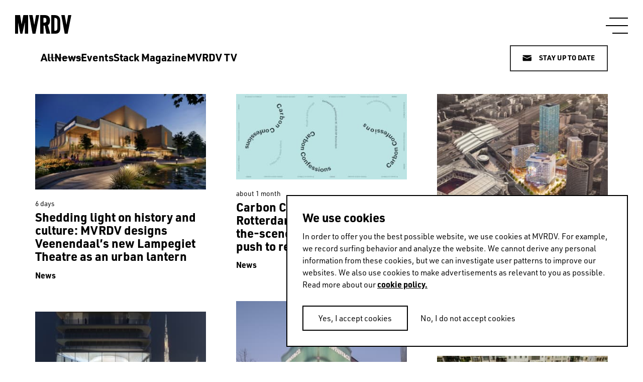

--- FILE ---
content_type: text/html
request_url: https://www.mvrdv.com/en/news/mvrdv-with-traumhaus-redefine-affordable-suburban-housing
body_size: 15295
content:
<!DOCTYPE html><html lang="en"><head><link rel="preconnect" href="https://use.typekit.net" crossorigin="">
    <meta charset="utf-8">
    <base href="/">

    <!--
    *  .smmmmmmmmmmmm.      .smmmmmmmm-          smmmmmm-    `smmmmmmmmmmm`  .smmmmmm.  smmmmm.   *
    *  smmmmmmmmmmmmmmy    -ymmmmmmmmmNd/      /dmmmmmmmmh-  -hmmmmmmmmmmh. `mmmyyyyy-  smmosdmh` *
    *  smmmh+++++++++:`   :mmmmy/--:ommmmo    :mmmh-`.:dmmm`      ymmo      `mmh        smd  +mm- *
    *  ymmmo             `dmmm/      .mmmm-   ommm.    `os/       ymmo      `mmd::::`   smmddmms  *
    *  ymmmo             .mmmm.       hmNm/   /mmms`              ymmo      `mmmmmmms   smm//omm+ *
    *  ymmmo             .mmmm.       hmmm/    +mmmmmdhs/`        ymmo      `mmh````    smd   hmy *
    *  ymmms.......`     .mmmm.       hmmm/     `+ydmmmmmm+       ymmo      `mmh        smd   hmy *
    *  smmmmmmmmmmmmd-   .mmmm.       hmmm/           .smmmo      ymmo      `mmd/////`  /ho   +h+ *
    *  smmmmmmmmmmmmh.   .mmmm.       hmmm/   -+/       hmmd`     ymmo      `dmmmmmmm:
    *  ymmmo             .mmmm.       hmmm/  .mmmy`    -mmmh      ymmo
    *  ymmmo             .mmmm-      `dmmm:   /mmmmyoshmmmd.      -ss.
    *  ymmmo              ommNd/`   -hmmmh`    .odmmmmmmh/`
    *  ymmmo               ommmmmddmmmNmy`        .-::-`
    *  ymmmo                `+hmmmmmmho-
    *  ymmmo                    ..-.
    *  smNmo

    Concept, design and code by Foster (https://teamfoster.nl)
  -->

    <title>MVRDV - NEWS</title>
    <meta name="viewport" content="width=device-width, initial-scale=1">
    <style type="text/css">@import url("https://p.typekit.net/p.css?s=1&k=yoj2ytp&ht=tk&f=17265.17267.17268.17269.32226.32227.32230.32231.32236.32238.10875.36601.36602.36607.36608.36617.36618.36623.36624.36633.36634.36639.36640&a=52234562&app=typekit&e=css");@font-face {font-family:"source-sans-pro";src:url("https://use.typekit.net/af/61f808/00000000000000003b9b3d63/27/l?primer=7cdcb44be4a7db8877ffa5c0007b8dd865b3bbc383831fe2ea177f62257a9191&fvd=n4&v=3") format("woff2"),url("https://use.typekit.net/af/61f808/00000000000000003b9b3d63/27/d?primer=7cdcb44be4a7db8877ffa5c0007b8dd865b3bbc383831fe2ea177f62257a9191&fvd=n4&v=3") format("woff"),url("https://use.typekit.net/af/61f808/00000000000000003b9b3d63/27/a?primer=7cdcb44be4a7db8877ffa5c0007b8dd865b3bbc383831fe2ea177f62257a9191&fvd=n4&v=3") format("opentype");font-display:auto;font-style:normal;font-weight:400;font-stretch:normal;}@font-face {font-family:"source-sans-pro";src:url("https://use.typekit.net/af/422d60/00000000000000003b9b3d67/27/l?primer=7cdcb44be4a7db8877ffa5c0007b8dd865b3bbc383831fe2ea177f62257a9191&fvd=n7&v=3") format("woff2"),url("https://use.typekit.net/af/422d60/00000000000000003b9b3d67/27/d?primer=7cdcb44be4a7db8877ffa5c0007b8dd865b3bbc383831fe2ea177f62257a9191&fvd=n7&v=3") format("woff"),url("https://use.typekit.net/af/422d60/00000000000000003b9b3d67/27/a?primer=7cdcb44be4a7db8877ffa5c0007b8dd865b3bbc383831fe2ea177f62257a9191&fvd=n7&v=3") format("opentype");font-display:auto;font-style:normal;font-weight:700;font-stretch:normal;}@font-face {font-family:"source-sans-pro";src:url("https://use.typekit.net/af/9373a0/00000000000000003b9b3d68/27/l?primer=7cdcb44be4a7db8877ffa5c0007b8dd865b3bbc383831fe2ea177f62257a9191&fvd=i7&v=3") format("woff2"),url("https://use.typekit.net/af/9373a0/00000000000000003b9b3d68/27/d?primer=7cdcb44be4a7db8877ffa5c0007b8dd865b3bbc383831fe2ea177f62257a9191&fvd=i7&v=3") format("woff"),url("https://use.typekit.net/af/9373a0/00000000000000003b9b3d68/27/a?primer=7cdcb44be4a7db8877ffa5c0007b8dd865b3bbc383831fe2ea177f62257a9191&fvd=i7&v=3") format("opentype");font-display:auto;font-style:italic;font-weight:700;font-stretch:normal;}@font-face {font-family:"source-sans-pro";src:url("https://use.typekit.net/af/ffb1e2/00000000000000003b9b3d64/27/l?primer=7cdcb44be4a7db8877ffa5c0007b8dd865b3bbc383831fe2ea177f62257a9191&fvd=i4&v=3") format("woff2"),url("https://use.typekit.net/af/ffb1e2/00000000000000003b9b3d64/27/d?primer=7cdcb44be4a7db8877ffa5c0007b8dd865b3bbc383831fe2ea177f62257a9191&fvd=i4&v=3") format("woff"),url("https://use.typekit.net/af/ffb1e2/00000000000000003b9b3d64/27/a?primer=7cdcb44be4a7db8877ffa5c0007b8dd865b3bbc383831fe2ea177f62257a9191&fvd=i4&v=3") format("opentype");font-display:auto;font-style:italic;font-weight:400;font-stretch:normal;}@font-face {font-family:"din-2014";src:url("https://use.typekit.net/af/570287/00000000000000007735afea/30/l?primer=7cdcb44be4a7db8877ffa5c0007b8dd865b3bbc383831fe2ea177f62257a9191&fvd=i4&v=3") format("woff2"),url("https://use.typekit.net/af/570287/00000000000000007735afea/30/d?primer=7cdcb44be4a7db8877ffa5c0007b8dd865b3bbc383831fe2ea177f62257a9191&fvd=i4&v=3") format("woff"),url("https://use.typekit.net/af/570287/00000000000000007735afea/30/a?primer=7cdcb44be4a7db8877ffa5c0007b8dd865b3bbc383831fe2ea177f62257a9191&fvd=i4&v=3") format("opentype");font-display:auto;font-style:italic;font-weight:400;font-stretch:normal;}@font-face {font-family:"din-2014";src:url("https://use.typekit.net/af/c2b6e5/00000000000000007735afee/30/l?primer=7cdcb44be4a7db8877ffa5c0007b8dd865b3bbc383831fe2ea177f62257a9191&fvd=n4&v=3") format("woff2"),url("https://use.typekit.net/af/c2b6e5/00000000000000007735afee/30/d?primer=7cdcb44be4a7db8877ffa5c0007b8dd865b3bbc383831fe2ea177f62257a9191&fvd=n4&v=3") format("woff"),url("https://use.typekit.net/af/c2b6e5/00000000000000007735afee/30/a?primer=7cdcb44be4a7db8877ffa5c0007b8dd865b3bbc383831fe2ea177f62257a9191&fvd=n4&v=3") format("opentype");font-display:auto;font-style:normal;font-weight:400;font-stretch:normal;}@font-face {font-family:"din-2014";src:url("https://use.typekit.net/af/efa8e9/00000000000000007735aff4/30/l?primer=7cdcb44be4a7db8877ffa5c0007b8dd865b3bbc383831fe2ea177f62257a9191&fvd=i7&v=3") format("woff2"),url("https://use.typekit.net/af/efa8e9/00000000000000007735aff4/30/d?primer=7cdcb44be4a7db8877ffa5c0007b8dd865b3bbc383831fe2ea177f62257a9191&fvd=i7&v=3") format("woff"),url("https://use.typekit.net/af/efa8e9/00000000000000007735aff4/30/a?primer=7cdcb44be4a7db8877ffa5c0007b8dd865b3bbc383831fe2ea177f62257a9191&fvd=i7&v=3") format("opentype");font-display:auto;font-style:italic;font-weight:700;font-stretch:normal;}@font-face {font-family:"din-2014";src:url("https://use.typekit.net/af/1fe1ce/00000000000000007735aff6/30/l?primer=7cdcb44be4a7db8877ffa5c0007b8dd865b3bbc383831fe2ea177f62257a9191&fvd=n7&v=3") format("woff2"),url("https://use.typekit.net/af/1fe1ce/00000000000000007735aff6/30/d?primer=7cdcb44be4a7db8877ffa5c0007b8dd865b3bbc383831fe2ea177f62257a9191&fvd=n7&v=3") format("woff"),url("https://use.typekit.net/af/1fe1ce/00000000000000007735aff6/30/a?primer=7cdcb44be4a7db8877ffa5c0007b8dd865b3bbc383831fe2ea177f62257a9191&fvd=n7&v=3") format("opentype");font-display:auto;font-style:normal;font-weight:700;font-stretch:normal;}@font-face {font-family:"din-2014-narrow";src:url("https://use.typekit.net/af/2bdaca/00000000000000007735afe5/30/l?primer=7cdcb44be4a7db8877ffa5c0007b8dd865b3bbc383831fe2ea177f62257a9191&fvd=n4&v=3") format("woff2"),url("https://use.typekit.net/af/2bdaca/00000000000000007735afe5/30/d?primer=7cdcb44be4a7db8877ffa5c0007b8dd865b3bbc383831fe2ea177f62257a9191&fvd=n4&v=3") format("woff"),url("https://use.typekit.net/af/2bdaca/00000000000000007735afe5/30/a?primer=7cdcb44be4a7db8877ffa5c0007b8dd865b3bbc383831fe2ea177f62257a9191&fvd=n4&v=3") format("opentype");font-display:auto;font-style:normal;font-weight:400;font-stretch:normal;}@font-face {font-family:"din-2014-narrow";src:url("https://use.typekit.net/af/6be18e/00000000000000007735afeb/30/l?primer=7cdcb44be4a7db8877ffa5c0007b8dd865b3bbc383831fe2ea177f62257a9191&fvd=n7&v=3") format("woff2"),url("https://use.typekit.net/af/6be18e/00000000000000007735afeb/30/d?primer=7cdcb44be4a7db8877ffa5c0007b8dd865b3bbc383831fe2ea177f62257a9191&fvd=n7&v=3") format("woff"),url("https://use.typekit.net/af/6be18e/00000000000000007735afeb/30/a?primer=7cdcb44be4a7db8877ffa5c0007b8dd865b3bbc383831fe2ea177f62257a9191&fvd=n7&v=3") format("opentype");font-display:auto;font-style:normal;font-weight:700;font-stretch:normal;}@font-face {font-family:"din-condensed";src:url("https://use.typekit.net/af/cfbead/0000000000000000000146b3/27/l?primer=7cdcb44be4a7db8877ffa5c0007b8dd865b3bbc383831fe2ea177f62257a9191&fvd=n4&v=3") format("woff2"),url("https://use.typekit.net/af/cfbead/0000000000000000000146b3/27/d?primer=7cdcb44be4a7db8877ffa5c0007b8dd865b3bbc383831fe2ea177f62257a9191&fvd=n4&v=3") format("woff"),url("https://use.typekit.net/af/cfbead/0000000000000000000146b3/27/a?primer=7cdcb44be4a7db8877ffa5c0007b8dd865b3bbc383831fe2ea177f62257a9191&fvd=n4&v=3") format("opentype");font-display:auto;font-style:normal;font-weight:400;font-stretch:normal;}@font-face {font-family:"urw-din";src:url("https://use.typekit.net/af/1f0265/00000000000000007735a839/30/l?primer=7cdcb44be4a7db8877ffa5c0007b8dd865b3bbc383831fe2ea177f62257a9191&fvd=i4&v=3") format("woff2"),url("https://use.typekit.net/af/1f0265/00000000000000007735a839/30/d?primer=7cdcb44be4a7db8877ffa5c0007b8dd865b3bbc383831fe2ea177f62257a9191&fvd=i4&v=3") format("woff"),url("https://use.typekit.net/af/1f0265/00000000000000007735a839/30/a?primer=7cdcb44be4a7db8877ffa5c0007b8dd865b3bbc383831fe2ea177f62257a9191&fvd=i4&v=3") format("opentype");font-display:auto;font-style:italic;font-weight:400;font-stretch:normal;}@font-face {font-family:"urw-din";src:url("https://use.typekit.net/af/f1d51b/00000000000000007735a83d/30/l?primer=7cdcb44be4a7db8877ffa5c0007b8dd865b3bbc383831fe2ea177f62257a9191&fvd=n4&v=3") format("woff2"),url("https://use.typekit.net/af/f1d51b/00000000000000007735a83d/30/d?primer=7cdcb44be4a7db8877ffa5c0007b8dd865b3bbc383831fe2ea177f62257a9191&fvd=n4&v=3") format("woff"),url("https://use.typekit.net/af/f1d51b/00000000000000007735a83d/30/a?primer=7cdcb44be4a7db8877ffa5c0007b8dd865b3bbc383831fe2ea177f62257a9191&fvd=n4&v=3") format("opentype");font-display:auto;font-style:normal;font-weight:400;font-stretch:normal;}@font-face {font-family:"urw-din";src:url("https://use.typekit.net/af/1c5092/00000000000000007735a84b/30/l?primer=7cdcb44be4a7db8877ffa5c0007b8dd865b3bbc383831fe2ea177f62257a9191&fvd=i7&v=3") format("woff2"),url("https://use.typekit.net/af/1c5092/00000000000000007735a84b/30/d?primer=7cdcb44be4a7db8877ffa5c0007b8dd865b3bbc383831fe2ea177f62257a9191&fvd=i7&v=3") format("woff"),url("https://use.typekit.net/af/1c5092/00000000000000007735a84b/30/a?primer=7cdcb44be4a7db8877ffa5c0007b8dd865b3bbc383831fe2ea177f62257a9191&fvd=i7&v=3") format("opentype");font-display:auto;font-style:italic;font-weight:700;font-stretch:normal;}@font-face {font-family:"urw-din";src:url("https://use.typekit.net/af/cd97e9/00000000000000007735a84f/30/l?primer=7cdcb44be4a7db8877ffa5c0007b8dd865b3bbc383831fe2ea177f62257a9191&fvd=n7&v=3") format("woff2"),url("https://use.typekit.net/af/cd97e9/00000000000000007735a84f/30/d?primer=7cdcb44be4a7db8877ffa5c0007b8dd865b3bbc383831fe2ea177f62257a9191&fvd=n7&v=3") format("woff"),url("https://use.typekit.net/af/cd97e9/00000000000000007735a84f/30/a?primer=7cdcb44be4a7db8877ffa5c0007b8dd865b3bbc383831fe2ea177f62257a9191&fvd=n7&v=3") format("opentype");font-display:auto;font-style:normal;font-weight:700;font-stretch:normal;}@font-face {font-family:"urw-din-condensed";src:url("https://use.typekit.net/af/b27e1e/00000000000000007735a83b/30/l?primer=7cdcb44be4a7db8877ffa5c0007b8dd865b3bbc383831fe2ea177f62257a9191&fvd=i4&v=3") format("woff2"),url("https://use.typekit.net/af/b27e1e/00000000000000007735a83b/30/d?primer=7cdcb44be4a7db8877ffa5c0007b8dd865b3bbc383831fe2ea177f62257a9191&fvd=i4&v=3") format("woff"),url("https://use.typekit.net/af/b27e1e/00000000000000007735a83b/30/a?primer=7cdcb44be4a7db8877ffa5c0007b8dd865b3bbc383831fe2ea177f62257a9191&fvd=i4&v=3") format("opentype");font-display:auto;font-style:italic;font-weight:400;font-stretch:normal;}@font-face {font-family:"urw-din-condensed";src:url("https://use.typekit.net/af/ba5c17/00000000000000007735a83e/30/l?primer=7cdcb44be4a7db8877ffa5c0007b8dd865b3bbc383831fe2ea177f62257a9191&fvd=n4&v=3") format("woff2"),url("https://use.typekit.net/af/ba5c17/00000000000000007735a83e/30/d?primer=7cdcb44be4a7db8877ffa5c0007b8dd865b3bbc383831fe2ea177f62257a9191&fvd=n4&v=3") format("woff"),url("https://use.typekit.net/af/ba5c17/00000000000000007735a83e/30/a?primer=7cdcb44be4a7db8877ffa5c0007b8dd865b3bbc383831fe2ea177f62257a9191&fvd=n4&v=3") format("opentype");font-display:auto;font-style:normal;font-weight:400;font-stretch:normal;}@font-face {font-family:"urw-din-condensed";src:url("https://use.typekit.net/af/be96d8/00000000000000007735a84d/30/l?primer=7cdcb44be4a7db8877ffa5c0007b8dd865b3bbc383831fe2ea177f62257a9191&fvd=n7&v=3") format("woff2"),url("https://use.typekit.net/af/be96d8/00000000000000007735a84d/30/d?primer=7cdcb44be4a7db8877ffa5c0007b8dd865b3bbc383831fe2ea177f62257a9191&fvd=n7&v=3") format("woff"),url("https://use.typekit.net/af/be96d8/00000000000000007735a84d/30/a?primer=7cdcb44be4a7db8877ffa5c0007b8dd865b3bbc383831fe2ea177f62257a9191&fvd=n7&v=3") format("opentype");font-display:auto;font-style:normal;font-weight:700;font-stretch:normal;}@font-face {font-family:"urw-din-condensed";src:url("https://use.typekit.net/af/3f20e7/00000000000000007735a850/30/l?primer=7cdcb44be4a7db8877ffa5c0007b8dd865b3bbc383831fe2ea177f62257a9191&fvd=i7&v=3") format("woff2"),url("https://use.typekit.net/af/3f20e7/00000000000000007735a850/30/d?primer=7cdcb44be4a7db8877ffa5c0007b8dd865b3bbc383831fe2ea177f62257a9191&fvd=i7&v=3") format("woff"),url("https://use.typekit.net/af/3f20e7/00000000000000007735a850/30/a?primer=7cdcb44be4a7db8877ffa5c0007b8dd865b3bbc383831fe2ea177f62257a9191&fvd=i7&v=3") format("opentype");font-display:auto;font-style:italic;font-weight:700;font-stretch:normal;}@font-face {font-family:"urw-din-semi-condensed";src:url("https://use.typekit.net/af/68a396/00000000000000007735a83c/30/l?primer=7cdcb44be4a7db8877ffa5c0007b8dd865b3bbc383831fe2ea177f62257a9191&fvd=n4&v=3") format("woff2"),url("https://use.typekit.net/af/68a396/00000000000000007735a83c/30/d?primer=7cdcb44be4a7db8877ffa5c0007b8dd865b3bbc383831fe2ea177f62257a9191&fvd=n4&v=3") format("woff"),url("https://use.typekit.net/af/68a396/00000000000000007735a83c/30/a?primer=7cdcb44be4a7db8877ffa5c0007b8dd865b3bbc383831fe2ea177f62257a9191&fvd=n4&v=3") format("opentype");font-display:auto;font-style:normal;font-weight:400;font-stretch:normal;}@font-face {font-family:"urw-din-semi-condensed";src:url("https://use.typekit.net/af/960873/00000000000000007735a83f/30/l?primer=7cdcb44be4a7db8877ffa5c0007b8dd865b3bbc383831fe2ea177f62257a9191&fvd=i4&v=3") format("woff2"),url("https://use.typekit.net/af/960873/00000000000000007735a83f/30/d?primer=7cdcb44be4a7db8877ffa5c0007b8dd865b3bbc383831fe2ea177f62257a9191&fvd=i4&v=3") format("woff"),url("https://use.typekit.net/af/960873/00000000000000007735a83f/30/a?primer=7cdcb44be4a7db8877ffa5c0007b8dd865b3bbc383831fe2ea177f62257a9191&fvd=i4&v=3") format("opentype");font-display:auto;font-style:italic;font-weight:400;font-stretch:normal;}@font-face {font-family:"urw-din-semi-condensed";src:url("https://use.typekit.net/af/f61b58/00000000000000007735a84e/30/l?primer=7cdcb44be4a7db8877ffa5c0007b8dd865b3bbc383831fe2ea177f62257a9191&fvd=n7&v=3") format("woff2"),url("https://use.typekit.net/af/f61b58/00000000000000007735a84e/30/d?primer=7cdcb44be4a7db8877ffa5c0007b8dd865b3bbc383831fe2ea177f62257a9191&fvd=n7&v=3") format("woff"),url("https://use.typekit.net/af/f61b58/00000000000000007735a84e/30/a?primer=7cdcb44be4a7db8877ffa5c0007b8dd865b3bbc383831fe2ea177f62257a9191&fvd=n7&v=3") format("opentype");font-display:auto;font-style:normal;font-weight:700;font-stretch:normal;}@font-face {font-family:"urw-din-semi-condensed";src:url("https://use.typekit.net/af/349829/00000000000000007735a852/30/l?primer=7cdcb44be4a7db8877ffa5c0007b8dd865b3bbc383831fe2ea177f62257a9191&fvd=i7&v=3") format("woff2"),url("https://use.typekit.net/af/349829/00000000000000007735a852/30/d?primer=7cdcb44be4a7db8877ffa5c0007b8dd865b3bbc383831fe2ea177f62257a9191&fvd=i7&v=3") format("woff"),url("https://use.typekit.net/af/349829/00000000000000007735a852/30/a?primer=7cdcb44be4a7db8877ffa5c0007b8dd865b3bbc383831fe2ea177f62257a9191&fvd=i7&v=3") format("opentype");font-display:auto;font-style:italic;font-weight:700;font-stretch:normal;}.tk-source-sans-pro{font-family:"source-sans-pro",sans-serif;}.tk-din-2014{font-family:"din-2014",sans-serif;}.tk-din-2014-narrow{font-family:"din-2014-narrow",sans-serif;}.tk-din-condensed{font-family:"din-condensed",sans-serif;}.tk-urw-din{font-family:"urw-din",sans-serif;}.tk-urw-din-condensed{font-family:"urw-din-condensed",sans-serif;}.tk-urw-din-semi-condensed{font-family:"urw-din-semi-condensed",sans-serif;}</style>
    <link rel="apple-touch-icon" sizes="180x180" href="/assets/gfx/favicons/apple-touch-icon.png">
    <link rel="icon" type="image/png" sizes="32x32" href="/assets/gfx/favicons/favicon-32x32.png">
    <link rel="icon" type="image/png" sizes="16x16" href="/assets/gfx/favicons/favicon-16x16.png">
    <link rel="manifest" href="/assets/gfx/favicons/manifest.json">
    <link rel="mask-icon" href="/assets/gfx/favicons/safari-pinned-tab.svg" color="#5bbad5">
    <link rel="shortcut icon" href="/assets/gfx/favicons/favicon.ico">
    <meta name="msapplication-config" content="/assets/gfx/favicons/browserconfig.xml">
    <meta name="theme-color" content="#ffffff">
    <style>body{opacity:0;transition:opacity .3s ease-in-out}</style><link href="/assets/style.css" rel="stylesheet" type="text/css" media="print" onload="this.media='all'"><noscript><link rel="stylesheet" href="/assets/style.css"></noscript>

    <script>
      (function (d) {
        var config = {
            kitId: 'rfc7zrt',
            scriptTimeout: 3000,
            async: true,
          },
          h = d.documentElement,
          t = setTimeout(function () {
            h.className = h.className.replace(/\bwf-loading\b/g, '') + ' wf-inactive';
          }, config.scriptTimeout),
          tk = d.createElement('script'),
          f = false,
          s = d.getElementsByTagName('script')[0],
          a;
        h.className += ' wf-loading';
        tk.src = 'https://use.typekit.net/' + config.kitId + '.js';
        tk.async = true;
        tk.onload = tk.onreadystatechange = function () {
          a = this.readyState;
          if (f || (a && a != 'complete' && a != 'loaded')) return;
          f = true;
          clearTimeout(t);
          try {
            Typekit.load(config);
          } catch (e) {}
        };
        s.parentNode.insertBefore(tk, s);
      })(document);
    </script>
  <style>@charset "UTF-8";@-webkit-keyframes fade-in{0%{opacity:0}to{opacity:1}}@-webkit-keyframes fade-out{0%{opacity:1}to{opacity:0}}@-webkit-keyframes spin{to{transform:rotate(360deg)}}@-webkit-keyframes shake{10%,90%{transform:translate(-1px)}20%,80%{transform:translate(2px)}30%,50%,70%{transform:translate(-4px)}40%,60%{transform:translate(4px)}}@-webkit-keyframes bounce{0%,5%{transform:translate(0)}10%{transform:translate(-30px)}12.5%{transform:translate(0)}15%{transform:translate(-10px)}20%,25%{transform:translate(0)}}*,*:before,*:after{box-sizing:border-box}html{font-family:sans-serif;line-height:1;-webkit-text-size-adjust:100%;-ms-text-size-adjust:100%;-ms-overflow-style:scrollbar;-webkit-tap-highlight-color:rgba(0,0,0,0)}body{margin:1rem;font-family:sans-serif;font-size:16px;font-weight:400;line-height:1;color:#000;text-align:left;background-color:#fff}html{font-size:16px}@media all and (max-width: 47.8125em){html{font-size:15px}}body{font-family:urw-din,source-han-sans-cjk-ja,source-han-sans-simplified-c,simhei,Microsoft YaHei,\5fae\8f6f\96c5\9ed1,STXihei,\534e\6587\7ec6\9ed1,sans-serif;-webkit-font-smoothing:antialiased;-moz-osx-font-smoothing:grayscale;text-rendering:optimizeLegibility!important;-webkit-font-smoothing:antialiased!important;line-height:1.5;overflow-x:hidden;margin:0;color:#000}body:before{display:none;border-top:3px dashed lime;content:"";z-index:9999;position:fixed;top:50%;left:0;right:0;width:100%}@media all and (max-width: 47.8125em){body:after{content:"breakpoint-mobile";display:none}}@media all and (min-width: 47.875em) and (max-width: 64em){body:after{content:"breakpoint-tablet";display:none}}@media all and (min-width: 64.0625em) and (max-width: 81.1875em){body:after{content:"breakpoint-desktop";display:none}}@media all and (min-width: 81.25em){body:after{content:"breakpoint-large-desktop";display:none}}@-webkit-keyframes sk-bouncedelay{0%,80%,to{transform:scale(0)}40%{transform:scale(1)}}@-webkit-keyframes dotBounce{0%,99%{transform:translateY(0)}50%{transform:translateY(-10px)}}@-webkit-keyframes growLine{0%{height:0}to{height:100%}}</style><link rel="stylesheet" href="styles.css" media="print" onload="this.media='all'"><noscript><link rel="stylesheet" href="styles.css"></noscript><style ng-transition="mvrdv">[_nghost-sc24]{overflow:hidden;height:100vh;position:relative}[_nghost-sc24] > .router-animation[_ngcontent-sc24]{position:relative}[_nghost-sc24]     router-outlet~*{position:relative;display:block;width:100%;height:100%}[_nghost-sc24]   .app[_ngcontent-sc24]{position:relative}</style><style ng-transition="mvrdv">.loader[_ngcontent-sc17]{background:white;position:absolute;top:0;left:0;right:0;bottom:0;display:block;height:100%;width:100%}.loader.is--initialized[_ngcontent-sc17]   .indicator[_ngcontent-sc17]{opacity:1}.loader[_ngcontent-sc17]   .indicator[_ngcontent-sc17]{transition:opacity .3s 5s ease-in-out;opacity:0}.loader.is--fixed[_ngcontent-sc17]{position:fixed}.loader.type--dark[_ngcontent-sc17]{background:black}.loader.type--dark[_ngcontent-sc17]   .indicator-item[_ngcontent-sc17]{background:white}</style><meta property="og:title" content="MVRDV - NEWS"><meta property="og:description" content="Stay updated on the latest projects, exhibitions, and news from MVRDV. Explore our news archive for a comprehensive overview of our work"><meta name="description" content="Stay updated on the latest projects, exhibitions, and news from MVRDV. Explore our news archive for a comprehensive overview of our work"><meta name="twitter:card" content="summary"><meta name="twitter:site" content="@MVRDV"><meta name="twitter:title" content="MVRDV - NEWS"><meta name="twitter:description" content="Stay updated on the latest projects, exhibitions, and news from MVRDV. Explore our news archive for a comprehensive overview of our work"></head>
  <body class="set--ssr">
    <script>
      /*
       * Old Browser check
       * More options: http://browser-update.org/customize.html
       */
      var $buoop = {
        notify: { i: -5, f: -4, o: -4, s: -2, c: -4 },
        style: 'bottom',
        insecure: true,
        api: 5,
        reminder: 0,
      };
      function $buo_f() {
        var e = document.createElement('script');
        e.src = '//browser-update.org/update.min.js';
        document.body.appendChild(e);
      }
      try {
        document.addEventListener('DOMContentLoaded', $buo_f, false);
      } catch (e) {
        window.attachEvent('onload', $buo_f);
      }
    </script>

    <app-root _nghost-sc24="" class="ng-tns-c24-0" ng-version="13.2.5"><app-loader _ngcontent-sc24="" class="ng-tns-c24-0 ng-tns-c17-1" _nghost-sc17=""><!----></app-loader><div _ngcontent-sc24="" class="app ng-tns-c24-0"><app-main-nav _ngcontent-sc24="" class="ng-tns-c21-2 ng-tns-c24-0 ng-star-inserted"><h1 class="ng-tns-c21-2 logo-mvrdv fill--dark"><a routerlink="/" class="logo-mvrdv__link ng-tns-c21-2" href="/"><svg width="112" height="37" viewBox="0 0 112 37" class="ng-tns-c21-2"><g fill-rule="nonzero" class="ng-tns-c21-2"><path d="M16.5,0L13,18.5L10,0H0v37h6V14.9L10.5,37h4l5-22.6V37H26V0H16.5z M41.7,0l-3.4,19.5L34.8,0H28l6.8,37h5.8L48,0H41.7z
            M105.7,0l-3.4,19.5L98.8,0H92l6.8,37h5.9L112,0H105.7z M65.4,20c2.7-1.4,4.1-4.5,4.1-9.2c0-6.9-3.2-10.4-9.7-10.8H50v37h6.7V21
          h2.6L62.3,37H70C70,37,65.4,20,65.4,20z M62.3,11.3c0,2.1-1,3.3-3.1,3.6h-2.6V5.6h2.6c2.1,0,3.1,1.2,3.1,3.6V11.3z M78.3,0H72v37
          h8.3c6.2,0,9.4-3.3,9.7-10V12.1C90,4,86.1,0,78.3,0z M84.2,26.2c0,3.4-1.5,5.1-4.4,5.1h-1.5V5.6h1c3.2,0,4.9,1.7,4.9,5.1
          C84.2,10.8,84.2,26.2,84.2,26.2z" class="ng-tns-c21-2"></path></g></svg><!----></a></h1><button class="ng-tns-c21-2 main-nav-toggle fill--dark"><span class="ng-tns-c21-2">Toggle nav</span></button><nav class="main-nav ng-tns-c21-2"><div class="main-nav__inner ng-tns-c21-2"><div class="main-nav__list ng-tns-c21-2"><ul class="ng-tns-c21-2"><li class="main-nav__list__item ng-tns-c21-2 ng-star-inserted"><a class="ng-tns-c21-2 ng-star-inserted" href="/home">Home</a><!----><!----></li><li class="main-nav__list__item ng-tns-c21-2 ng-star-inserted"><a class="ng-tns-c21-2 ng-star-inserted" href="/projects">Projects</a><!----><!----></li><li class="main-nav__list__item ng-tns-c21-2 ng-star-inserted"><a class="ng-tns-c21-2 ng-star-inserted" href="/about">About</a><!----><!----></li><li class="main-nav__list__item ng-tns-c21-2 ng-star-inserted"><a class="ng-tns-c21-2 ng-star-inserted" href="/updates">News &amp; Events</a><!----><!----></li><li class="main-nav__list__item ng-tns-c21-2 ng-star-inserted"><!----><a rel="noopener noreferrer" target="_blank" class="ng-tns-c21-2 ng-star-inserted" href="pressroom"> Press room </a><!----></li><li class="main-nav__list__item ng-tns-c21-2 ng-star-inserted"><!----><a rel="noopener noreferrer" target="_blank" class="ng-tns-c21-2 ng-star-inserted" href="https://jobs.mvrdv.com/"> Jobs </a><!----></li><li class="main-nav__list__item ng-tns-c21-2 ng-star-inserted"><a class="ng-tns-c21-2 ng-star-inserted" href="/contact">Contact</a><!----><!----></li><li class="main-nav__list__item ng-tns-c21-2 ng-star-inserted"><!----><a rel="noopener noreferrer" target="_blank" class="ng-tns-c21-2 ng-star-inserted" href="http://www.thewhyfactory.com/"> t?f </a><!----></li><!----><li class="main-nav__list__item ng-tns-c21-2"><a class="ng-tns-c21-2" href="/themes/15/next">TEXT NOT FOUND FOR: nav-next</a></li></ul></div><ul class="main-nav__theme filter ng-tns-c21-2"><li class="main-nav__theme__item ng-tns-c21-2 ng-star-inserted"><a class="ng-tns-c21-2" href="/themes/1/architecture"> Architecture </a></li><li class="main-nav__theme__item ng-tns-c21-2 ng-star-inserted"><a class="ng-tns-c21-2" href="/themes/7/transformations"> Transformations </a></li><li class="main-nav__theme__item ng-tns-c21-2 ng-star-inserted"><a class="ng-tns-c21-2" href="/themes/9/urbanism"> Urbanism </a></li><li class="main-nav__theme__item ng-tns-c21-2 ng-star-inserted"><a class="ng-tns-c21-2" href="/themes/2/housing"> Housing </a></li><li class="main-nav__theme__item ng-tns-c21-2 ng-star-inserted"><a class="ng-tns-c21-2" href="/themes/3/leisure"> Leisure </a></li><li class="main-nav__theme__item ng-tns-c21-2 ng-star-inserted"><a class="ng-tns-c21-2" href="/themes/5/mixed-use"> Mixed use </a></li><li class="main-nav__theme__item ng-tns-c21-2 ng-star-inserted"><a class="ng-tns-c21-2" href="/themes/16/culture"> Culture </a></li><li class="main-nav__theme__item ng-tns-c21-2 ng-star-inserted"><a class="ng-tns-c21-2" href="/themes/4/public"> Public </a></li><li class="main-nav__theme__item ng-tns-c21-2 ng-star-inserted"><a class="ng-tns-c21-2" href="/themes/6/sustainability"> Sustainability </a></li><li class="main-nav__theme__item ng-tns-c21-2 ng-star-inserted"><a class="ng-tns-c21-2" href="/themes/8/research"> Research </a></li><li class="main-nav__theme__item ng-tns-c21-2 ng-star-inserted"><a class="ng-tns-c21-2" href="/themes/17/interiors"> Interiors </a></li><!----></ul><app-language-selector class="ng-tns-c21-2"><nav class="language-selector"><ul class="language-selector__list mb-0"><li class="language-selector__list__item ng-star-inserted"><a class="button button-icon language-selector__button" href="https://www.mvrdv.com/news" title="EN"> EN </a></li><li class="language-selector__list__item ng-star-inserted"><a class="button button-icon language-selector__button" href="https://www.mvrdv.asia/news" title="CN"> 中文 </a></li><!----><li class="language-selector__list__item ng-star-inserted"><a class="button button-icon language-selector__button" href="https://mvrdv.com/themes/11/germany"> DE </a></li><li class="language-selector__list__item ng-star-inserted"><a class="button button-icon language-selector__button" href="https://mvrdv.com/themes/12/netherlands"> NL </a></li><li class="language-selector__list__item ng-star-inserted"><a class="button button-icon language-selector__button" href="https://mvrdv.com/themes/13/french"> FR </a></li><!----></ul></nav></app-language-selector><button class="main-nav__search-button button type--icon-only ng-tns-c21-2" tabindex="0"><app-icon class="ng-tns-c21-2"><span class="icon is--icon-search"><svg class="icon-svg"><use xlink:href="/assets/gfx/svg-sprite.svg#icon-search"></use></svg></span></app-icon></button></div></nav></app-main-nav><!----><div _ngcontent-sc24="" class="router-animation ng-tns-c24-0 ng-trigger ng-trigger-fadeRouteAnimation" style=""><router-outlet _ngcontent-sc24="" class="ng-tns-c24-0"></router-outlet><app-content-overview class="ng-star-inserted" style=""><main class="content-overview"><header hidden="" class="content-overview__header container"><h1 class="content-overview__title">News</h1></header><app-brick-wall><section class="brick-wall background--light"><!----><nav class="brick-wall__filter ng-star-inserted"><ul class="filter"><li class="ng-star-inserted"><a href="/updates">All</a></li><li class="ng-star-inserted is--active"><a href="/news">News</a></li><li class="ng-star-inserted"><a href="/events">Events</a></li><li class="ng-star-inserted"><a href="/stack-magazine">Stack Magazine</a></li><li class="ng-star-inserted"><a href="/mvrdv-tv">MVRDV TV</a></li><!----></ul><a href="https://81637670.sibforms.com/serve/[base64]" target="_blank" rel="noopener" class="button button--type--outline button--type--outline-black button--type--with-icon type--uppercase newletter-button button--type--s"><app-icon><span class="icon is--icon-newsletter"><svg class="icon-svg"><use xlink:href="/assets/gfx/svg-sprite.svg#icon-newsletter"></use></svg></span></app-icon><span>Stay up to date</span></a></nav><!----><div grid="" class="brick-wall__container"><div grid-sizer=""></div><!----><app-post-news grid-item="" class="ng-star-inserted"><article class="brick-wall__container__item type--news"><figure><a class="brick-wall__container__item__content__img" href="/news/4834/mvrdv-veenendaal-lampegiet-theatre-urban-lantern"><!----><img alt="" src="//mvrdv.com/media/uploads/01_MVRDV_Lampegiet_night(1).jpg?width=360&amp;quality=75&amp;mode=crop&amp;scale=both" width="360" height="0" class="ng-star-inserted"><!----><!----></a></figure><header class="brick-wall__container__item__header ng-star-inserted"><a class="hover--underline" href="/news/4834/mvrdv-veenendaal-lampegiet-theatre-urban-lantern"><!----><time class="brick-wall__container__item__header__title ng-star-inserted">6 days</time><!----></a></header><!----><main class="brick-wall__container__item__content ng-star-inserted"><h1><a class="hover--underline" href="/news/4834/mvrdv-veenendaal-lampegiet-theatre-urban-lantern">Shedding light on history and culture: MVRDV designs Veenendaal’s new Lampegiet Theatre as an urban lantern</a></h1><!----><a class="hover--underline ng-star-inserted" href="/news"><strong class="type--capitalize">news</strong></a><!----></main><!----></article></app-post-news><!----><!----><!----><!----><app-post-news grid-item="" class="ng-star-inserted"><article class="brick-wall__container__item type--news"><figure><a class="brick-wall__container__item__content__img" href="/news/4822/carbon-confessions-comes-to-rotterdam-an-honest-behind-the-scenes-look-at-mvrdvs-push-to-reduce-carbon"><!----><img alt="" src="//mvrdv.com/media/uploads/251210-cc-blue-3.jpg?width=360&amp;quality=75&amp;mode=crop&amp;scale=both" width="360" height="0" class="ng-star-inserted"><!----><!----></a></figure><header class="brick-wall__container__item__header ng-star-inserted"><a class="hover--underline" href="/news/4822/carbon-confessions-comes-to-rotterdam-an-honest-behind-the-scenes-look-at-mvrdvs-push-to-reduce-carbon"><!----><time class="brick-wall__container__item__header__title ng-star-inserted">about 1 month</time><!----></a></header><!----><main class="brick-wall__container__item__content ng-star-inserted"><h1><a class="hover--underline" href="/news/4822/carbon-confessions-comes-to-rotterdam-an-honest-behind-the-scenes-look-at-mvrdvs-push-to-reduce-carbon">Carbon Confessions comes to Rotterdam: an honest, behind-the-scenes look at MVRDV’s push to reduce carbon</a></h1><!----><a class="hover--underline ng-star-inserted" href="/news"><strong class="type--capitalize">news</strong></a><!----></main><!----></article></app-post-news><!----><!----><!----><!----><app-post-news grid-item="" class="ng-star-inserted"><article class="brick-wall__container__item type--news"><figure><a class="brick-wall__container__item__content__img" href="/news/4833/eleven-square-masterplan-advances-478-rental-apartments-sold-in-amsterdams-future-tallest-residential-tower-designed-by-mvrdv"><!----><img alt="" src="//mvrdv.com/media/uploads/AM_11Square_Exterieur_Shotfile01.jpg?width=360&amp;quality=75&amp;mode=crop&amp;scale=both" width="360" height="0" class="ng-star-inserted"><!----><!----></a></figure><header class="brick-wall__container__item__header ng-star-inserted"><a class="hover--underline" href="/news/4833/eleven-square-masterplan-advances-478-rental-apartments-sold-in-amsterdams-future-tallest-residential-tower-designed-by-mvrdv"><!----><time class="brick-wall__container__item__header__title ng-star-inserted">9 days</time><!----></a></header><!----><main class="brick-wall__container__item__content ng-star-inserted"><h1><a class="hover--underline" href="/news/4833/eleven-square-masterplan-advances-478-rental-apartments-sold-in-amsterdams-future-tallest-residential-tower-designed-by-mvrdv">Eleven Square masterplan advances: 478 rental apartments sold in Amsterdam's future tallest residential tower designed by MVRDV</a></h1><!----><a class="hover--underline ng-star-inserted" href="/news"><strong class="type--capitalize">news</strong></a><!----></main><!----></article></app-post-news><!----><!----><!----><!----><app-post-news grid-item="" class="ng-star-inserted"><article class="brick-wall__container__item type--news"><figure><a class="brick-wall__container__item__content__img" href="/news/4831/new-way-mark-skyline-inaura-refined-iconic-tower"><!----><img alt="" src="//mvrdv.com/media/uploads/01_MVRDV_Inaura_©MVRDV(1).jpg?width=360&amp;quality=75&amp;mode=crop&amp;scale=both" width="360" height="0" class="ng-star-inserted"><!----><!----></a></figure><header class="brick-wall__container__item__header ng-star-inserted"><a class="hover--underline" href="/news/4831/new-way-mark-skyline-inaura-refined-iconic-tower"><!----><time class="brick-wall__container__item__header__title ng-star-inserted">13 days</time><!----></a></header><!----><main class="brick-wall__container__item__content ng-star-inserted"><h1><a class="hover--underline" href="/news/4831/new-way-mark-skyline-inaura-refined-iconic-tower">A new way to mark the skyline: MVRDV’s “Inaura” reveals a refined take on the iconic urban tower</a></h1><!----><a class="hover--underline ng-star-inserted" href="/news"><strong class="type--capitalize">news</strong></a><!----></main><!----></article></app-post-news><!----><!----><!----><!----><app-post-news grid-item="" class="ng-star-inserted"><article class="brick-wall__container__item type--news"><figure><a class="brick-wall__container__item__content__img" href="/news/4829/mvrdv-designs-facade-of-glass-fins-with-fluid-curves-for-tiffany--co-flagship-store-in-beijing"><!----><img alt="" src="//mvrdv.com/media/uploads/01_MVRDV_Tiffany Beijing_©Tiffany &amp; Co.jpg?width=360&amp;quality=75&amp;mode=crop&amp;scale=both" width="360" height="0" class="ng-star-inserted"><!----><!----></a></figure><header class="brick-wall__container__item__header ng-star-inserted"><a class="hover--underline" href="/news/4829/mvrdv-designs-facade-of-glass-fins-with-fluid-curves-for-tiffany--co-flagship-store-in-beijing"><!----><time class="brick-wall__container__item__header__title ng-star-inserted">16 days</time><!----></a></header><!----><main class="brick-wall__container__item__content ng-star-inserted"><h1><a class="hover--underline" href="/news/4829/mvrdv-designs-facade-of-glass-fins-with-fluid-curves-for-tiffany--co-flagship-store-in-beijing">MVRDV designs façade of glass fins with fluid curves for Tiffany &amp; Co. flagship store in Beijing</a></h1><!----><a class="hover--underline ng-star-inserted" href="/news"><strong class="type--capitalize">news</strong></a><!----></main><!----></article></app-post-news><!----><!----><!----><!----><app-post-news grid-item="" class="ng-star-inserted"><article class="brick-wall__container__item type--news"><figure><a class="brick-wall__container__item__content__img" href="/news/4820/wooden-wonders-pavilion-exhibition-chiayi-taiwan"><!----><img alt="" src="//mvrdv.com/media/uploads/MVRDV Wooden Wonders © Shephotoerd 1(1).jpg?width=360&amp;quality=75&amp;mode=crop&amp;scale=both" width="360" height="0" class="ng-star-inserted"><!----><!----></a></figure><header class="brick-wall__container__item__header ng-star-inserted"><a class="hover--underline" href="/news/4820/wooden-wonders-pavilion-exhibition-chiayi-taiwan"><!----><time class="brick-wall__container__item__header__title ng-star-inserted">about 1 month</time><!----></a></header><!----><main class="brick-wall__container__item__content ng-star-inserted"><h1><a class="hover--underline" href="/news/4820/wooden-wonders-pavilion-exhibition-chiayi-taiwan">Wooden Wonders: MVRDV’s wooden pavilion and exhibition celebrates the past, present, and future of timber craft in Chiayi</a></h1><!----><a class="hover--underline ng-star-inserted" href="/news"><strong class="type--capitalize">news</strong></a><!----></main><!----></article></app-post-news><!----><!----><!----><!----><app-post-news grid-item="" class="ng-star-inserted"><article class="brick-wall__container__item type--news"><figure><a class="brick-wall__container__item__content__img" href="/news/4819/pujiang-platform-timber-pavilion-blends-nature"><!----><img alt="" src="//mvrdv.com/media/uploads/MVRDV Pujiang Platform 4 © Arch-Exist(1).jpg?width=360&amp;quality=75&amp;mode=crop&amp;scale=both" width="360" height="0" class="ng-star-inserted"><!----><!----></a></figure><header class="brick-wall__container__item__header ng-star-inserted"><a class="hover--underline" href="/news/4819/pujiang-platform-timber-pavilion-blends-nature"><!----><time class="brick-wall__container__item__header__title ng-star-inserted">about 2 months</time><!----></a></header><!----><main class="brick-wall__container__item__content ng-star-inserted"><h1><a class="hover--underline" href="/news/4819/pujiang-platform-timber-pavilion-blends-nature">MVRDV completes Pujiang Platform, a timber pavilion and viewpoint that blends in with nature in the hills of Chengdu</a></h1><!----><a class="hover--underline ng-star-inserted" href="/news"><strong class="type--capitalize">news</strong></a><!----></main><!----></article></app-post-news><!----><!----><!----><!----><app-post-news grid-item="" class="ng-star-inserted"><article class="brick-wall__container__item type--news"><figure><a class="brick-wall__container__item__content__img" href="/news/4818/mindful-architecture-nature-plum-village-buddhist-monastery"><!----><img alt="" src="//mvrdv.com/media/uploads/03 Nunnery_Courtyard View © REDVERTEX(2).jpg?width=360&amp;quality=75&amp;mode=crop&amp;scale=both" width="360" height="0" class="ng-star-inserted"><!----><!----></a></figure><header class="brick-wall__container__item__header ng-star-inserted"><a class="hover--underline" href="/news/4818/mindful-architecture-nature-plum-village-buddhist-monastery"><!----><time class="brick-wall__container__item__header__title ng-star-inserted">about 2 months</time><!----></a></header><!----><main class="brick-wall__container__item__content ng-star-inserted"><h1><a class="hover--underline" href="/news/4818/mindful-architecture-nature-plum-village-buddhist-monastery">Mindful architecture that benefits nature: MVRDV collaborates with Plum Village Buddhist Monastery</a></h1><!----><a class="hover--underline ng-star-inserted" href="/news"><strong class="type--capitalize">news</strong></a><!----></main><!----></article></app-post-news><!----><!----><!----><!----><app-post-news grid-item="" class="ng-star-inserted"><article class="brick-wall__container__item type--news"><figure><a class="brick-wall__container__item__content__img" href="/news/4773/wooden-wonders-mvrdv-to-design-pavilion-and-exhibition-in-celebration-of-chiayis-321-years"><!----><img alt="" src="//mvrdv.com/media/uploads/Chiayi City Expo_Official Visual Template_RGB_共享城市｜橫fb.jpg?width=360&amp;quality=75&amp;mode=crop&amp;scale=both" width="360" height="0" class="ng-star-inserted"><!----><!----></a></figure><header class="brick-wall__container__item__header ng-star-inserted"><a class="hover--underline" href="/news/4773/wooden-wonders-mvrdv-to-design-pavilion-and-exhibition-in-celebration-of-chiayis-321-years"><!----><time class="brick-wall__container__item__header__title ng-star-inserted">about 2 months</time><!----></a></header><!----><main class="brick-wall__container__item__content ng-star-inserted"><h1><a class="hover--underline" href="/news/4773/wooden-wonders-mvrdv-to-design-pavilion-and-exhibition-in-celebration-of-chiayis-321-years">Wooden Wonders: MVRDV to design pavilion and exhibition in celebration of Chiayi’s 321 years</a></h1><!----><a class="hover--underline ng-star-inserted" href="/news"><strong class="type--capitalize">news</strong></a><!----></main><!----></article></app-post-news><!----><!----><!----><!----><app-post-news grid-item="" class="ng-star-inserted"><article class="brick-wall__container__item type--news"><figure><a class="brick-wall__container__item__content__img" href="/news/4808/schieblocks-office-building-permit"><!----><img alt="" src="//mvrdv.com/media/uploads/MVRDV Schieblocks_Aerial (4)(1).jpg?width=360&amp;quality=75&amp;mode=crop&amp;scale=both" width="360" height="0" class="ng-star-inserted"><!----><!----></a></figure><header class="brick-wall__container__item__header ng-star-inserted"><a class="hover--underline" href="/news/4808/schieblocks-office-building-permit"><!----><time class="brick-wall__container__item__header__title ng-star-inserted">2 months</time><!----></a></header><!----><main class="brick-wall__container__item__content ng-star-inserted"><h1><a class="hover--underline" href="/news/4808/schieblocks-office-building-permit">A slice of Rotterdam: MVRDV-designed Schieblocks office building receives building permit</a></h1><!----><a class="hover--underline ng-star-inserted" href="/news"><strong class="type--capitalize">news</strong></a><!----></main><!----></article></app-post-news><!----><!----><!----><!----><app-post-news grid-item="" class="ng-star-inserted"><article class="brick-wall__container__item type--news"><figure><a class="brick-wall__container__item__content__img" href="/news/4807/mvrdv-pixelated-facade-irwell-hill-residences"><!----><img alt="" src="//mvrdv.com/media/uploads/MVRDV Irwell Hill Residences 1 © Finbarr Fallon.jpg?width=360&amp;quality=75&amp;mode=crop&amp;scale=both" width="360" height="0" class="ng-star-inserted"><!----><!----></a></figure><header class="brick-wall__container__item__header ng-star-inserted"><a class="hover--underline" href="/news/4807/mvrdv-pixelated-facade-irwell-hill-residences"><!----><time class="brick-wall__container__item__header__title ng-star-inserted">2 months</time><!----></a></header><!----><main class="brick-wall__container__item__content ng-star-inserted"><h1><a class="hover--underline" href="/news/4807/mvrdv-pixelated-facade-irwell-hill-residences">MVRDV’s pixelated façade design brings variety and identity to prefabricated modular towers in Singapore</a></h1><!----><a class="hover--underline ng-star-inserted" href="/news"><strong class="type--capitalize">news</strong></a><!----></main><!----></article></app-post-news><!----><!----><!----><!----><app-post-news grid-item="" class="ng-star-inserted"><article class="brick-wall__container__item type--news"><figure><a class="brick-wall__container__item__content__img" href="/news/4802/residential-project-the-island-taichung"><!----><img alt="" src="//mvrdv.com/media/uploads/07_Close up facade(1).jpg?width=360&amp;quality=75&amp;mode=crop&amp;scale=both" width="360" height="0" class="ng-star-inserted"><!----><!----></a></figure><header class="brick-wall__container__item__header ng-star-inserted"><a class="hover--underline" href="/news/4802/residential-project-the-island-taichung"><!----><time class="brick-wall__container__item__header__title ng-star-inserted">2 months</time><!----></a></header><!----><main class="brick-wall__container__item__content ng-star-inserted"><h1><a class="hover--underline" href="/news/4802/residential-project-the-island-taichung">MVRDV’s residential project “The Island” brings nature to the city with organic shapes and a green vertical landscape</a></h1><!----><a class="hover--underline ng-star-inserted" href="/news"><strong class="type--capitalize">news</strong></a><!----></main><!----></article></app-post-news><!----><!----><!----><!----><app-post-news grid-item="" class="ng-star-inserted"><article class="brick-wall__container__item type--news"><figure><a class="brick-wall__container__item__content__img" href="/news/4796/strijp-s-tribune-starts-construction-in-eindhoven"><!----><img alt="" src="//mvrdv.com/media/uploads/VIEW 1- PLAZA(1).jpg?width=360&amp;quality=75&amp;mode=crop&amp;scale=both" width="360" height="0" class="ng-star-inserted"><!----><!----></a></figure><header class="brick-wall__container__item__header ng-star-inserted"><a class="hover--underline" href="/news/4796/strijp-s-tribune-starts-construction-in-eindhoven"><!----><time class="brick-wall__container__item__header__title ng-star-inserted">3 months</time><!----></a></header><!----><main class="brick-wall__container__item__content ng-star-inserted"><h1><a class="hover--underline" href="/news/4796/strijp-s-tribune-starts-construction-in-eindhoven">Strijp-S Tribune starts construction in Eindhoven</a></h1><!----><a class="hover--underline ng-star-inserted" href="/news"><strong class="type--capitalize">news</strong></a><!----></main><!----></article></app-post-news><!----><!----><!----><!----><app-post-news grid-item="" class="ng-star-inserted"><article class="brick-wall__container__item type--news"><figure><a class="brick-wall__container__item__content__img" href="/news/4776/the-grand-ballroom-wins-asllan-rusi-sports-palace"><!----><img alt="" src="//mvrdv.com/media/uploads/MVRDV The Grand Ballroom 03_Night(1).jpg?width=360&amp;quality=75&amp;mode=crop&amp;scale=both" width="360" height="0" class="ng-star-inserted"><!----><!----></a></figure><header class="brick-wall__container__item__header ng-star-inserted"><a class="hover--underline" href="/news/4776/the-grand-ballroom-wins-asllan-rusi-sports-palace"><!----><time class="brick-wall__container__item__header__title ng-star-inserted">3 months</time><!----></a></header><!----><main class="brick-wall__container__item__content ng-star-inserted"><h1><a class="hover--underline" href="/news/4776/the-grand-ballroom-wins-asllan-rusi-sports-palace">MVRDV’s “Grand Ballroom” wins competition for arena combined with apartments and hotel in Tirana</a></h1><!----><a class="hover--underline ng-star-inserted" href="/news"><strong class="type--capitalize">news</strong></a><!----></main><!----></article></app-post-news><!----><!----><!----><!----><app-post-news grid-item="" class="ng-star-inserted"><article class="brick-wall__container__item type--news"><figure><a class="brick-wall__container__item__content__img" href="/news/4782/de-oosterlingen-tops-out-in-amsterdam"><!----><img alt="" src="//mvrdv.com/media/uploads/Plein(2).jpg?width=360&amp;quality=75&amp;mode=crop&amp;scale=both" width="360" height="0" class="ng-star-inserted"><!----><!----></a></figure><header class="brick-wall__container__item__header ng-star-inserted"><a class="hover--underline" href="/news/4782/de-oosterlingen-tops-out-in-amsterdam"><!----><time class="brick-wall__container__item__header__title ng-star-inserted">3 months</time><!----></a></header><!----><main class="brick-wall__container__item__content ng-star-inserted"><h1><a class="hover--underline" href="/news/4782/de-oosterlingen-tops-out-in-amsterdam">De Oosterlingen tops out in Amsterdam</a></h1><!----><a class="hover--underline ng-star-inserted" href="/news"><strong class="type--capitalize">news</strong></a><!----></main><!----></article></app-post-news><!----><!----><!----><!----><app-post-news grid-item="" class="ng-star-inserted"><article class="brick-wall__container__item type--news"><figure><a class="brick-wall__container__item__content__img" href="/news/4781/the-sax-starts-construction-with-916-apartments-mvrdv-design-makes-rotterdams-wilhelminapier-the-most-densely-occupied-area-in-the-netherlands"><!----><img alt="" src="//mvrdv.com/media/uploads/PBF_HiRes_Bouwplaatsborrel-BPD-SAX-Rotterdam-60.jpg?width=360&amp;quality=75&amp;mode=crop&amp;scale=both" width="360" height="0" class="ng-star-inserted"><!----><!----></a></figure><header class="brick-wall__container__item__header ng-star-inserted"><a class="hover--underline" href="/news/4781/the-sax-starts-construction-with-916-apartments-mvrdv-design-makes-rotterdams-wilhelminapier-the-most-densely-occupied-area-in-the-netherlands"><!----><time class="brick-wall__container__item__header__title ng-star-inserted">3 months</time><!----></a></header><!----><main class="brick-wall__container__item__content ng-star-inserted"><h1><a class="hover--underline" href="/news/4781/the-sax-starts-construction-with-916-apartments-mvrdv-design-makes-rotterdams-wilhelminapier-the-most-densely-occupied-area-in-the-netherlands">The Sax starts construction: With 916 apartments, MVRDV design makes Rotterdam’s Wilhelminapier the most densely occupied area in the Netherlands</a></h1><!----><a class="hover--underline ng-star-inserted" href="/news"><strong class="type--capitalize">news</strong></a><!----></main><!----></article></app-post-news><!----><!----><!----><!----><app-post-news grid-item="" class="ng-star-inserted"><article class="brick-wall__container__item type--news"><figure><a class="brick-wall__container__item__content__img" href="/news/4777/gruener-huegel-tops-out-mannheim"><!----><img alt="" src="//mvrdv.com/media/uploads/05_Blue Hour(1).jpg?width=360&amp;quality=75&amp;mode=crop&amp;scale=both" width="360" height="0" class="ng-star-inserted"><!----><!----></a></figure><header class="brick-wall__container__item__header ng-star-inserted"><a class="hover--underline" href="/news/4777/gruener-huegel-tops-out-mannheim"><!----><time class="brick-wall__container__item__header__title ng-star-inserted">3 months</time><!----></a></header><!----><main class="brick-wall__container__item__content ng-star-inserted"><h1><a class="hover--underline" href="/news/4777/gruener-huegel-tops-out-mannheim">Grüner Hügel tops out in Mannheim</a></h1><!----><a class="hover--underline ng-star-inserted" href="/news"><strong class="type--capitalize">news</strong></a><!----></main><!----></article></app-post-news><!----><!----><!----><!----><app-post-news grid-item="" class="ng-star-inserted"><article class="brick-wall__container__item type--news"><figure><a class="brick-wall__container__item__content__img" href="/news/4775/german-chancellor-friedrich-merz-groundbreaking-ipai-campus"><!----><img alt="" src="//mvrdv.com/media/uploads/2025_IPAI_Campus_Spatenstich_47.jpg?width=360&amp;quality=75&amp;mode=crop&amp;scale=both" width="360" height="0" class="ng-star-inserted"><!----><!----></a></figure><header class="brick-wall__container__item__header ng-star-inserted"><a class="hover--underline" href="/news/4775/german-chancellor-friedrich-merz-groundbreaking-ipai-campus"><!----><time class="brick-wall__container__item__header__title ng-star-inserted">3 months</time><!----></a></header><!----><main class="brick-wall__container__item__content ng-star-inserted"><h1><a class="hover--underline" href="/news/4775/german-chancellor-friedrich-merz-groundbreaking-ipai-campus">“The global home of human AI”: German Chancellor Friedrich Merz breaks ground for MVRDV-designed IPAI CAMPUS</a></h1><!----><a class="hover--underline ng-star-inserted" href="/news"><strong class="type--capitalize">news</strong></a><!----></main><!----></article></app-post-news><!----><!----><!----><!----><app-post-news grid-item="" class="ng-star-inserted"><article class="brick-wall__container__item type--news"><figure><a class="brick-wall__container__item__content__img" href="/news/4770/co-living-design-study-now-available-for-download"><!----><img alt="" src="//mvrdv.com/media/uploads/00 Project page cover(1).jpg?width=360&amp;quality=75&amp;mode=crop&amp;scale=both" width="360" height="0" class="ng-star-inserted"><!----><!----></a></figure><header class="brick-wall__container__item__header ng-star-inserted"><a class="hover--underline" href="/news/4770/co-living-design-study-now-available-for-download"><!----><time class="brick-wall__container__item__header__title ng-star-inserted">4 months</time><!----></a></header><!----><main class="brick-wall__container__item__content ng-star-inserted"><h1><a class="hover--underline" href="/news/4770/co-living-design-study-now-available-for-download">Co-Living Design Study now available for download</a></h1><!----><a class="hover--underline ng-star-inserted" href="/news"><strong class="type--capitalize">news</strong></a><!----></main><!----></article></app-post-news><!----><!----><!----><!----><app-post-news grid-item="" class="ng-star-inserted"><article class="brick-wall__container__item type--news"><figure><a class="brick-wall__container__item__content__img" href="/news/4767/mvrdv-releases-carbonspace-for-free-public-use-a-transparent-tool-to-help-reduce-embodied-carbon-from-day-one-of-the-design-process"><!----><img alt="" src="//mvrdv.com/media/uploads/MVRDV CarbonSpace 1_Hero image.jpg?width=360&amp;quality=75&amp;mode=crop&amp;scale=both" width="360" height="0" class="ng-star-inserted"><!----><!----></a></figure><header class="brick-wall__container__item__header ng-star-inserted"><a class="hover--underline" href="/news/4767/mvrdv-releases-carbonspace-for-free-public-use-a-transparent-tool-to-help-reduce-embodied-carbon-from-day-one-of-the-design-process"><!----><time class="brick-wall__container__item__header__title ng-star-inserted">4 months</time><!----></a></header><!----><main class="brick-wall__container__item__content ng-star-inserted"><h1><a class="hover--underline" href="/news/4767/mvrdv-releases-carbonspace-for-free-public-use-a-transparent-tool-to-help-reduce-embodied-carbon-from-day-one-of-the-design-process">MVRDV releases CarbonSpace for free public use: a transparent tool to help reduce embodied carbon from day one of the design process</a></h1><!----><a class="hover--underline ng-star-inserted" href="/news"><strong class="type--capitalize">news</strong></a><!----></main><!----></article></app-post-news><!----><!----><!----><!----><app-post-news grid-item="" class="ng-star-inserted"><article class="brick-wall__container__item type--news"><figure><a class="brick-wall__container__item__content__img" href="/news/4760/franklin-timber-hybrids-first-building-tops-out"><!----><img alt="" src="//mvrdv.com/media/uploads/02_View_From_Hill.jpg?width=360&amp;quality=75&amp;mode=crop&amp;scale=both" width="360" height="0" class="ng-star-inserted"><!----><!----></a></figure><header class="brick-wall__container__item__header ng-star-inserted"><a class="hover--underline" href="/news/4760/franklin-timber-hybrids-first-building-tops-out"><!----><time class="brick-wall__container__item__header__title ng-star-inserted">4 months</time><!----></a></header><!----><main class="brick-wall__container__item__content ng-star-inserted"><h1><a class="hover--underline" href="/news/4760/franklin-timber-hybrids-first-building-tops-out">First building of two “Franklin Timber Hybrids” tops out in Mannheim</a></h1><!----><a class="hover--underline ng-star-inserted" href="/news"><strong class="type--capitalize">news</strong></a><!----></main><!----></article></app-post-news><!----><!----><!----><!----><app-post-news grid-item="" class="ng-star-inserted"><article class="brick-wall__container__item type--news"><figure><a class="brick-wall__container__item__content__img" href="/news/4758/wenchian-shi-to-participate-in-jury-of-2026-ctbuh-china-awards"><!----><img alt="" src="//mvrdv.com/media/uploads/MVRDV GATE M West Bund Dream Center 01 © Sanqian Visual Image Art 三千影像(1).jpg?width=360&amp;quality=75&amp;mode=crop&amp;scale=both" width="360" height="0" class="ng-star-inserted"><!----><!----></a></figure><header class="brick-wall__container__item__header ng-star-inserted"><a class="hover--underline" href="/news/4758/wenchian-shi-to-participate-in-jury-of-2026-ctbuh-china-awards"><!----><time class="brick-wall__container__item__header__title ng-star-inserted">4 months</time><!----></a></header><!----><main class="brick-wall__container__item__content ng-star-inserted"><h1><a class="hover--underline" href="/news/4758/wenchian-shi-to-participate-in-jury-of-2026-ctbuh-china-awards">Wenchian Shi to participate in jury of 2026 CTBUH China Awards</a></h1><!----><a class="hover--underline ng-star-inserted" href="/news"><strong class="type--capitalize">news</strong></a><!----></main><!----></article></app-post-news><!----><!----><!----><!----><app-post-news grid-item="" class="ng-star-inserted"><article class="brick-wall__container__item type--news"><figure><a class="brick-wall__container__item__content__img" href="/news/4757/confessions-carbone-paris-opening"><!----><img alt="" src="//mvrdv.com/media/uploads/02_MVRDV_Confessions Carbone Paris_©Paul Lefevre(1).jpg?width=360&amp;quality=75&amp;mode=crop&amp;scale=both" width="360" height="0" class="ng-star-inserted"><!----><!----></a></figure><header class="brick-wall__container__item__header ng-star-inserted"><a class="hover--underline" href="/news/4757/confessions-carbone-paris-opening"><!----><time class="brick-wall__container__item__header__title ng-star-inserted">4 months</time><!----></a></header><!----><main class="brick-wall__container__item__content ng-star-inserted"><h1><a class="hover--underline" href="/news/4757/confessions-carbone-paris-opening">"Confessions Carbone" opens in Paris, providing an honest behind-the-scenes look at carbon reduction in construction</a></h1><!----><a class="hover--underline ng-star-inserted" href="/news"><strong class="type--capitalize">news</strong></a><!----></main><!----></article></app-post-news><!----><!----><!----><!----><app-post-news grid-item="" class="ng-star-inserted"><article class="brick-wall__container__item type--news"><figure><a class="brick-wall__container__item__content__img" href="/news/4752/carbon-confessions-asia-pacific-sustainability-expo-taiwan"><!----><img alt="" src="//mvrdv.com/media/uploads/_Z8X0220.jpg?width=360&amp;quality=75&amp;mode=crop&amp;scale=both" width="360" height="0" class="ng-star-inserted"><!----><!----></a></figure><header class="brick-wall__container__item__header ng-star-inserted"><a class="hover--underline" href="/news/4752/carbon-confessions-asia-pacific-sustainability-expo-taiwan"><!----><time class="brick-wall__container__item__header__title ng-star-inserted">5 months</time><!----></a></header><!----><main class="brick-wall__container__item__content ng-star-inserted"><h1><a class="hover--underline" href="/news/4752/carbon-confessions-asia-pacific-sustainability-expo-taiwan">Carbon Confessions showcase at the Asia-Pacific Sustainability Expo in Taiwan</a></h1><!----><a class="hover--underline ng-star-inserted" href="/news"><strong class="type--capitalize">news</strong></a><!----></main><!----></article></app-post-news><!----><!----><!----><!----></div></section></app-brick-wall><app-pagination><nav class="pagination ng-star-inserted"><h3 class="is--hidden">Pagination</h3><ul><li class="pagination__item is--invisible"><a queryparamshandling="merge" rel="prev" class="pagination__arrow" href="/news?page=-1">&lt;</a></li><li class="pagination__item"><span>1 / 35</span></li><li class="pagination__item"><a queryparamshandling="merge" rel="next" class="pagination__arrow" href="/news?page=1">&gt;</a></li></ul></nav><!----></app-pagination></main></app-content-overview><!----></div><app-json-ld _ngcontent-sc24="" class="ng-tns-c24-0 ng-star-inserted"><script type="application/ld+json">{
  "@context": "http://schema.org",
  "@type": "Organization",
  "name": "MVRDV",
  "url": "",
  "logo": "/assets/gfx/logo.png",
  "sameAs": [
    "https://www.instagram.com/mvrdv/?hl=en",
    "https://nl.linkedin.com/company/mvrdv",
    "https://www.tiktok.com/@mvrdvarchitects",
    "https://www.facebook.com/MVRDVarchitects",
    "https://www.youtube.com/@MVRDVarchitects",
    "https://www.behance.net/search?content=projects&user_tags=1772777"
  ]
}</script></app-json-ld><!----><app-cookie-notice _ngcontent-sc24="" class="ng-tns-c24-0 ng-star-inserted"><aside class="cookie-notice ng-star-inserted"><h1 class="cookie-notice__title">We use cookies</h1><div class="cookie-notice__content"> In order to offer you the best possible website, we use cookies at MVRDV. For example, we record surfing behavior and analyze the website. We cannot derive any personal information from these cookies, but we can investigate user patterns to improve our websites. We also use cookies to make advertisements as relevant to you as possible. Read more about our <a href="/about/legal">cookie policy.</a></div><div class="button-group"><button class="button button--primary">Yes, I accept cookies</button><button class="button button--secondary">No, I do not accept cookies</button></div><!----></aside><!----></app-cookie-notice><!----></div></app-root>
  <script src="runtime.js" type="module"></script><script src="polyfills.js" type="module"></script><script src="main.js" type="module"></script>

</body></html>

--- FILE ---
content_type: text/css
request_url: https://www.mvrdv.com/styles.css
body_size: 40730
content:
@charset "UTF-8";/*! nouislider - 10.1.0 - 2017-07-28 13:09:54 */.noUi-target,.noUi-target *{-webkit-touch-callout:none;-webkit-tap-highlight-color:transparent;-webkit-user-select:none;touch-action:none;-moz-user-select:none;user-select:none;box-sizing:border-box}.noUi-target{position:relative;direction:ltr}.noUi-base{width:100%;height:100%;position:relative;z-index:1}.noUi-connect{position:absolute;right:0;top:0;left:0;bottom:0}.noUi-origin{position:absolute;height:0;width:0}.noUi-handle{position:relative;z-index:1}.noUi-state-tap .noUi-connect,.noUi-state-tap .noUi-origin{transition:top .3s,right .3s,bottom .3s,left .3s}.noUi-state-drag *{cursor:inherit!important}.noUi-base,.noUi-handle{transform:translate(0)}.noUi-horizontal{height:18px}.noUi-horizontal .noUi-handle{width:34px;height:28px;left:-17px;top:-6px}.noUi-vertical{width:18px}.noUi-vertical .noUi-handle{width:28px;height:34px;left:-6px;top:-17px}.noUi-target{background:#FAFAFA;border-radius:4px;border:1px solid #D3D3D3;box-shadow:inset 0 1px 1px #f0f0f0,0 3px 6px -5px #bbb}.noUi-connect{background:#3FB8AF;border-radius:4px;box-shadow:inset 0 0 3px #33333373;transition:background .45s}.noUi-draggable{cursor:ew-resize}.noUi-vertical .noUi-draggable{cursor:ns-resize}.noUi-handle{border:1px solid #D9D9D9;border-radius:3px;background:#FFF;cursor:default;box-shadow:inset 0 0 1px #fff,inset 0 1px 7px #ebebeb,0 3px 6px -3px #bbb}.noUi-active{box-shadow:inset 0 0 1px #fff,inset 0 1px 7px #ddd,0 3px 6px -3px #bbb}.noUi-handle:after,.noUi-handle:before{content:"";display:block;position:absolute;height:14px;width:1px;background:#E8E7E6;left:14px;top:6px}.noUi-handle:after{left:17px}.noUi-vertical .noUi-handle:after,.noUi-vertical .noUi-handle:before{width:14px;height:1px;left:6px;top:14px}.noUi-vertical .noUi-handle:after{top:17px}[disabled] .noUi-connect{background:#B8B8B8}[disabled] .noUi-handle,[disabled].noUi-handle,[disabled].noUi-target{cursor:not-allowed}.noUi-pips,.noUi-pips *{box-sizing:border-box}.noUi-pips{position:absolute;color:#999}.noUi-value{position:absolute;white-space:nowrap;text-align:center}.noUi-value-sub{color:#ccc;font-size:10px}.noUi-marker{position:absolute;background:#CCC}.noUi-marker-large,.noUi-marker-sub{background:#AAA}.noUi-pips-horizontal{padding:10px 0;height:80px;top:100%;left:0;width:100%}.noUi-value-horizontal{transform:translate(-50%,50%)}.noUi-marker-horizontal.noUi-marker{margin-left:-1px;width:2px;height:5px}.noUi-marker-horizontal.noUi-marker-sub{height:10px}.noUi-marker-horizontal.noUi-marker-large{height:15px}.noUi-pips-vertical{padding:0 10px;height:100%;top:0;left:100%}.noUi-value-vertical{transform:translateY(50%);padding-left:25px}.noUi-marker-vertical.noUi-marker{width:5px;height:2px;margin-top:-1px}.noUi-marker-vertical.noUi-marker-sub{width:10px}.noUi-marker-vertical.noUi-marker-large{width:15px}.noUi-tooltip{display:block;position:absolute;border:1px solid #D9D9D9;border-radius:3px;background:#fff;color:#000;padding:5px;text-align:center;white-space:nowrap}.noUi-horizontal .noUi-tooltip{transform:translate(-50%);left:50%;bottom:120%}.noUi-vertical .noUi-tooltip{transform:translateY(-50%);top:50%;right:120%}.si-float-wrapper{position:absolute;width:100%}.si-float-wrapper,.si-float-wrapper *{box-sizing:border-box}[class*=si-wrapper]{display:flex;position:absolute;align-items:center;font-size:14px;cursor:default}.si-wrapper-top{flex-direction:column;margin-top:-40px;margin-left:0;transform:translate(-50%,-100%)}.si-wrapper-bottom{flex-direction:column-reverse;margin-top:0;margin-left:0;transform:translate(-50%)}.si-wrapper-left{margin-top:-20px;margin-left:-11px;transform:translate(-100%,-50%)}.si-wrapper-right{flex-direction:row-reverse;margin-top:-20px;margin-left:11px;transform:translateY(-50%)}[class*=si-shadow-wrapper]{display:flex;position:absolute;top:0;right:0;bottom:0;left:0;opacity:.29804;z-index:1}.si-shadow-wrapper-top,.si-shadow-wrapper-bottom{flex-direction:column}.si-shadow-pointer-bottom,.si-shadow-pointer-right{order:-1}.si-shadow-frame{box-shadow:0 1px 3px #000}[class*=si-shadow-pointer]{position:relative;width:15px;height:15px;margin:auto}[class*=si-shadow-inner-pointer]{position:absolute;width:141%;height:141%;box-shadow:-.70711px .70711px 3px #000}.si-shadow-inner-pointer-top{left:50%;transform:translate(-50%,-50%) rotate(-45deg)}.si-shadow-inner-pointer-bottom{bottom:0;left:50%;transform:translate(-50%,50%) rotate(-45deg)}.si-shadow-inner-pointer-left{top:50%;transform:translate(-50%,-50%) rotate(-45deg)}.si-shadow-inner-pointer-right{top:50%;right:0;transform:translate(50%,-50%) rotate(-45deg)}.si-frame{position:relative;flex:1 1 auto;border-radius:3px;overflow:hidden;z-index:2}.si-content-wrapper{width:100%;max-width:100%;max-height:100%;padding:30px;background-color:#fff}.si-has-border .si-content-wrapper{border:1px solid #bbb}.si-content{overflow:auto}.si-close-button{position:absolute;top:0;right:0;border:0;outline:0;background-color:transparent;color:inherit;font-family:Arial,Baskerville,monospace;font-size:24px;cursor:pointer;opacity:.5;-webkit-appearance:none;-moz-appearance:none;appearance:none}.si-close-button:hover,.si-close-button:focus{opacity:.7}[class*=si-pointer-border]{position:absolute;border:15px solid transparent;z-index:3}[class*=si-pointer-bg]{position:relative;border:15px solid transparent;z-index:4}.si-has-border [class*=si-pointer-bg]{border-width:15px}.si-pointer-border-top,.si-pointer-border-bottom{left:50%;transform:translate(-50%)}.si-pointer-border-left,.si-pointer-border-right{top:50%;transform:translateY(-50%)}.si-pointer-top{border-bottom:0}.si-pointer-border-top{bottom:0;border-top-color:#bbb}.si-pointer-bg-top{border-top-color:#fff}.si-has-border .si-pointer-bg-top{top:-1px;margin-bottom:0}.si-pointer-bottom{border-top:0}.si-pointer-border-bottom{top:0;border-bottom-color:#bbb}.si-pointer-bg-bottom{border-bottom-color:#fff}.si-has-border .si-pointer-bg-bottom{bottom:-1px;margin-top:0}.si-pointer-left{border-right:0}.si-pointer-border-left{right:0;border-left-color:#bbb}.si-pointer-bg-left{border-left-color:#fff}.si-has-border .si-pointer-bg-left{left:-1px;margin-right:0}.si-pointer-right{border-left:0}.si-pointer-border-right{left:0;border-right-color:#bbb}.si-pointer-bg-right{border-right-color:#fff}.si-has-border .si-pointer-bg-right{right:-1px;margin-left:0}@-webkit-keyframes fade-in{0%{opacity:0}to{opacity:1}}@keyframes fade-in{0%{opacity:0}to{opacity:1}}@-webkit-keyframes fade-out{0%{opacity:1}to{opacity:0}}@keyframes fade-out{0%{opacity:1}to{opacity:0}}@-webkit-keyframes spin{to{transform:rotate(360deg)}}@keyframes spin{to{transform:rotate(360deg)}}@-webkit-keyframes shake{10%,90%{transform:translate(-1px)}20%,80%{transform:translate(2px)}30%,50%,70%{transform:translate(-4px)}40%,60%{transform:translate(4px)}}@keyframes shake{10%,90%{transform:translate(-1px)}20%,80%{transform:translate(2px)}30%,50%,70%{transform:translate(-4px)}40%,60%{transform:translate(4px)}}@-webkit-keyframes bounce{0%,5%{transform:translate(0)}10%{transform:translate(-30px)}12.5%{transform:translate(0)}15%{transform:translate(-10px)}20%,25%{transform:translate(0)}}@keyframes bounce{0%,5%{transform:translate(0)}10%{transform:translate(-30px)}12.5%{transform:translate(0)}15%{transform:translate(-10px)}20%,25%{transform:translate(0)}}.post-list__crop,.post-thumb__image,.theme-timeline .theme-timeline__item__image,.static-map,.si-content .post-thumb__image,.content-detail__body .embed-16-9,.content-detail__body .fr-video{overflow:hidden;position:relative}.post-list__crop:before,.post-thumb__image:before,.theme-timeline .theme-timeline__item__image:before,.static-map:before,.si-content .post-thumb__image:before,.content-detail__body .embed-16-9:before,.content-detail__body .fr-video:before{display:block;padding-top:55.73%;content:""}.post-list__crop img,.post-thumb__image img,.portfolio__projects__chapter__wrapper,.theme-timeline .theme-timeline__item__image a,.theme-timeline .theme-timeline__item__image img,.post-teaser-banner__video .html5-video,.post-teaser-banner__image img,.static-map img,.si-content .post-thumb__image img,.content-detail__body .embed-16-9 iframe,.content-detail__body .fr-video iframe{position:absolute;top:0;left:0;width:100%;height:100%;-o-object-fit:cover;object-fit:cover}.no-objectfit .post-list__crop img,.post-list__crop .no-objectfit img,.no-objectfit .post-thumb__image img,.post-thumb__image .no-objectfit img,.no-objectfit .portfolio__projects__chapter__wrapper,.no-objectfit .theme-timeline .theme-timeline__item__image a,.theme-timeline .theme-timeline__item__image .no-objectfit a,.no-objectfit .theme-timeline .theme-timeline__item__image img,.theme-timeline .theme-timeline__item__image .no-objectfit img,.no-objectfit .post-teaser-banner__video .html5-video,.post-teaser-banner__video .no-objectfit .html5-video,.no-objectfit .post-teaser-banner__image img,.post-teaser-banner__image .no-objectfit img,.no-objectfit .static-map img,.static-map .no-objectfit img,.no-objectfit .content-detail__body .embed-16-9 iframe,.content-detail__body .embed-16-9 .no-objectfit iframe,.no-objectfit .content-detail__body .fr-video iframe,.content-detail__body .fr-video .no-objectfit iframe{height:auto}@media all and (max-width: 47.8125em){.tech-specs,.pagination,.set--wide .content-detail__featured-photo__text,.content-detail__body,.footer{padding-left:1.25rem}}@media all and (min-width: 47.875em){.tech-specs,.pagination,.set--wide .content-detail__featured-photo__text,.content-detail__body,.footer{padding-left:3.125rem}}@media all and (max-width: 47.8125em){.tech-specs,.pagination,.set--wide .content-detail__featured-photo__text,.content-detail__body,.footer{padding-right:1.25rem}}@media all and (min-width: 47.875em){.tech-specs,.pagination,.set--wide .content-detail__featured-photo__text,.content-detail__body,.footer{padding-right:3.125rem}}@media all and (max-width: 47.8125em){.tech-specs,.pagination,.set--wide .content-detail__featured-photo__text,.content-detail__body,.footer{padding-top:1.875rem}}@media all and (min-width: 47.875em){.tech-specs,.pagination,.set--wide .content-detail__featured-photo__text,.content-detail__body,.footer{padding-top:5.625rem}}@media all and (max-width: 47.8125em){.tech-specs,.pagination,.set--wide .content-detail__featured-photo__text,.content-detail__body,.footer{padding-bottom:1.875rem}}@media all and (min-width: 47.875em){.tech-specs,.pagination,.set--wide .content-detail__featured-photo__text,.content-detail__body,.footer{padding-bottom:5.625rem}}.block-title{font-size:.7em}@media all and (min-width: 47.875em){.block-title{font-size:.8em}}@media all and (min-width: 64.0625em){.block-title{font-size:1em}}@media all and (max-width: 47.8125em){.content-overview,.block-mobile-nav-space{margin-top:60px}}.main-nav-toggle,.filter li a,button,.language-selector__button,.recruitee-card__title,.collapsable-list__head,.button--type--strike-through,.button.type--strike-through,.type--strike-through.language-selector__button{overflow:visible;padding:0;background:none;color:inherit;font:inherit;line-height:normal;border:0;outline:none!important;cursor:pointer;-webkit-appearance:button;-webkit-user-select:none;-moz-user-select:none;user-select:none}.filter li a,.button,.language-selector__button,.recruitee-card__title,.collapsable-list__head,.button--type--strike-through,.button.type--strike-through,.type--strike-through.language-selector__button{display:inline-block;position:relative;font-family:urw-din,source-han-sans-cjk-ja,source-han-sans-simplified-c,simhei,Microsoft YaHei,\5fae\8f6f\96c5\9ed1,STXihei,\534e\6587\7ec6\9ed1,sans-serif;font-size:1rem;font-weight:600;line-height:1;text-align:center;text-decoration:none;z-index:5;-webkit-backface-visibility:hidden;backface-visibility:hidden;transition:transform .1s ease-in-out,background .2s ease-in-out}.filter li a:hover,.button:hover,.language-selector__button:hover,.recruitee-card__title:hover,.collapsable-list__head:hover,.button--type--strike-through:hover{text-decoration:underline}.filter li a .icon,.button .icon,.language-selector__button .icon,.recruitee-card__title .icon,.collapsable-list__head .icon,.button--type--strike-through .icon{width:1em;height:1em;vertical-align:middle;text-decoration:none!important}.filter li a.icon--is-left .icon,.icon--is-left.button .icon,.icon--is-left.language-selector__button .icon,.icon--is-left.recruitee-card__title .icon,.icon--is-left.collapsable-list__head .icon,.icon--is-left.button--type--strike-through .icon{margin-right:10px}.filter li a.icon--is-right .icon,.icon--is-right.button .icon,.icon--is-right.language-selector__button .icon,.icon--is-right.recruitee-card__title .icon,.icon--is-right.collapsable-list__head .icon,.icon--is-right.button--type--strike-through .icon{margin-left:10px}.filter li a.type--s,.type--s.button,.type--s.language-selector__button,.type--s.recruitee-card__title,.type--s.collapsable-list__head,.type--s.button--type--strike-through{font-size:.875rem}.filter li a.type--m,.type--m.button,.type--m.language-selector__button,.type--m.recruitee-card__title,.type--m.collapsable-list__head,.type--m.button--type--strike-through{font-size:1.25rem}.filter li a.type--l,.type--l.button,.type--l.language-selector__button,.type--l.recruitee-card__title,.type--l.collapsable-list__head,.type--l.button--type--strike-through{font-size:1.3125rem}.filter li a.type--xl,.type--xl.button,.type--xl.language-selector__button,.type--xl.recruitee-card__title,.type--xl.collapsable-list__head,.type--xl.button--type--strike-through{font-size:1.5rem}.filter li a:active,.button:active,.language-selector__button:active,.recruitee-card__title:active,.collapsable-list__head:active,.button--type--strike-through:active{transform:scale(.99)}.filter li a.is--active,.is--active.button,.is--active.language-selector__button,.is--active.recruitee-card__title,.is--active.collapsable-list__head,.is--active.button--type--strike-through{text-decoration:underline}.button--type--outline,.button.type--outline,.type--outline.language-selector__button,.button.brick-wall__header__title,.brick-wall__header__title.language-selector__button,.button.credits__content__header__title,.credits__content__header__title.language-selector__button,.button.content-detail__photo-wall__header__title,.content-detail__photo-wall__header__title.language-selector__button,.button.content-detail__header__title,.content-detail__header__title.language-selector__button{padding:.9375rem 1.875rem}.button--type--outline-white,.button.type--outline-white,.type--outline-white.language-selector__button,.theme-timeline .button.theme-timeline__item__caption__year,.theme-timeline .theme-timeline__item__caption__year.language-selector__button,.logo-mvrdv.fill--light .button.logo-sub,.logo-mvrdv.fill--light .logo-sub.language-selector__button,.background--dark .button.type--outline,.background--dark .type--outline.language-selector__button,.background--dark .button.brick-wall__header__title,.background--dark .brick-wall__header__title.language-selector__button,.background--dark .button.credits__content__header__title,.background--dark .credits__content__header__title.language-selector__button,.background--dark .button.content-detail__photo-wall__header__title,.background--dark .content-detail__photo-wall__header__title.language-selector__button,.background--dark .button.content-detail__header__title,.background--dark .content-detail__header__title.language-selector__button{border:2px solid rgba(255,255,255,.8);color:#fff;fill:#fff}.button--type--outline-white:hover,.button.type--outline-white:hover,.type--outline-white.language-selector__button:hover,.theme-timeline .button.theme-timeline__item__caption__year:hover,.theme-timeline .theme-timeline__item__caption__year.language-selector__button:hover,.logo-mvrdv.fill--light .button.logo-sub:hover,.logo-mvrdv.fill--light .logo-sub.language-selector__button:hover,.background--dark .button.type--outline:hover,.background--dark .type--outline.language-selector__button:hover,.background--dark .button.brick-wall__header__title:hover,.background--dark .brick-wall__header__title.language-selector__button:hover,.background--dark .button.credits__content__header__title:hover,.background--dark .credits__content__header__title.language-selector__button:hover,.background--dark .button.content-detail__photo-wall__header__title:hover,.background--dark .content-detail__photo-wall__header__title.language-selector__button:hover,.background--dark .button.content-detail__header__title:hover,.background--dark .content-detail__header__title.language-selector__button:hover{background-color:#ffffff1a}.button--type--outline-black,.button.type--outline-black,.type--outline-black.language-selector__button,.button.awards-overview__title,.awards-overview__title.language-selector__button,.button.content-overview__title,.content-overview__title.language-selector__button,.button.employee-overview__header__title,.employee-overview__header__title.language-selector__button,.logo-mvrdv.fill--dark .button.logo-sub,.logo-mvrdv.fill--dark .logo-sub.language-selector__button,.button.type--outline,.type--outline.language-selector__button,.button.brick-wall__header__title,.brick-wall__header__title.language-selector__button,.button.credits__content__header__title,.credits__content__header__title.language-selector__button,.button.content-detail__photo-wall__header__title,.content-detail__photo-wall__header__title.language-selector__button,.button.content-detail__header__title,.content-detail__header__title.language-selector__button{border:2px solid rgba(0,0,0,.8);color:#000;fill:#000}.button--type--outline-black:hover,.button.type--outline-black:hover,.type--outline-black.language-selector__button:hover,.button.awards-overview__title:hover,.awards-overview__title.language-selector__button:hover,.button.content-overview__title:hover,.content-overview__title.language-selector__button:hover,.button.employee-overview__header__title:hover,.employee-overview__header__title.language-selector__button:hover,.logo-mvrdv.fill--dark .button.logo-sub:hover,.logo-mvrdv.fill--dark .logo-sub.language-selector__button:hover,.button.type--outline:hover,.type--outline.language-selector__button:hover,.button.brick-wall__header__title:hover,.brick-wall__header__title.language-selector__button:hover,.button.credits__content__header__title:hover,.credits__content__header__title.language-selector__button:hover,.button.content-detail__photo-wall__header__title:hover,.content-detail__photo-wall__header__title.language-selector__button:hover,.button.content-detail__header__title:hover,.content-detail__header__title.language-selector__button:hover{background-color:#0000001a}.button--type--with-icon .icon,.button.type--with-icon .icon,.type--with-icon.language-selector__button .icon{width:1.25em;height:1.25em;margin-right:.9375rem}.post-teaser__button{width:3.125rem;height:3.125rem;display:inline-block;border:1px solid;line-height:3.125rem}.post-teaser__button:active{transform:scale(.99)}.post-teaser__button .icon{width:.9375em;height:.9375em;margin-top:-3px}.button--type--fill-white,.button.type--fill-white,.type--fill-white.language-selector__button{background-color:#fff;color:#476db7;fill:#476db7;border:2px solid white}.button--type--fill-white:hover,.button.type--fill-white:hover,.type--fill-white.language-selector__button:hover{background-color:#ffffffe6}.button--type--icon-only,.button.type--icon-only,.type--icon-only.language-selector__button{position:relative;overflow:hidden;text-indent:-800%;min-width:10px;white-space:nowrap;display:inline-block}.button--type--icon-only .icon,.button.type--icon-only .icon,.type--icon-only.language-selector__button .icon{position:absolute}.button--type--icon-only .icon svg,.button.type--icon-only .icon svg,.type--icon-only.language-selector__button .icon svg{fill:inherit}.button--type--icon-only,.button.type--icon-only,.type--icon-only.language-selector__button{width:44px;height:44px}.button--type--icon-only .icon,.button.type--icon-only .icon,.type--icon-only.language-selector__button .icon{top:50%;left:50%;transform:translate(-50%,-50%);width:20px;height:20px}.language-selector__button,.recruitee-card__title,.collapsable-list__head,.button--type--strike-through,.button.type--strike-through,.type--strike-through.language-selector__button{transform:scale(1);transition-property:transform .2s ease-in-out;-webkit-appearance:none;-moz-appearance:none;appearance:none;font-size:1.3125rem;position:relative}.type--s.language-selector__button,.type--s.recruitee-card__title,.type--s.collapsable-list__head,.type--s.button--type--strike-through,.type--s.button.type--strike-through{font-size:.875rem}.type--m.language-selector__button,.type--m.recruitee-card__title,.type--m.collapsable-list__head,.type--m.button--type--strike-through,.type--m.button.type--strike-through{font-size:1.25rem}.type--l.language-selector__button,.type--l.recruitee-card__title,.type--l.collapsable-list__head,.type--l.button--type--strike-through,.type--l.button.type--strike-through{font-size:1.3125rem}.type--xl.language-selector__button,.type--xl.recruitee-card__title,.type--xl.collapsable-list__head,.type--xl.button--type--strike-through,.type--xl.button.type--strike-through{font-size:1.5rem}.language-selector__button:before,.recruitee-card__title:before,.collapsable-list__head:before,.button--type--strike-through:before,.button.type--strike-through:before,.type--strike-through.language-selector__button:before{position:absolute;bottom:-2px;left:50%;width:0%;height:1px;content:"";transform:translate(-50%,-50%);transition:width .4s ease,bottom .15s ease;background-color:#000}.background--dark .language-selector__button:before,.background--dark .recruitee-card__title:before,.background--dark .collapsable-list__head:before,.background--dark .button--type--strike-through:before,.background--dark .button.type--strike-through:before{background-color:#fff}@media all and (max-width: 29.9375em){.language-selector__button:before,.recruitee-card__title:before,.collapsable-list__head:before,.button--type--strike-through:before,.button.type--strike-through:before,.type--strike-through.language-selector__button:before{bottom:-3px;height:1px}}.language-selector__button:hover,.recruitee-card__title:hover,.collapsable-list__head:hover,.button--type--strike-through:hover,.button.type--strike-through:hover{text-decoration:none!important}.language-selector__button:hover:before,.recruitee-card__title:hover:before,.collapsable-list__head:hover:before,.button--type--strike-through:hover:before,.button.type--strike-through:hover:before{width:100%}.is--active.language-selector__button,.is--active.recruitee-card__title,.is--active.collapsable-list__head,.is--active.button--type--strike-through,.is--active.button.type--strike-through,li.is--active .language-selector__button,li.is--active .recruitee-card__title,li.is--active .collapsable-list__head,li.is--active .button--type--strike-through,li.is--active .button.type--strike-through{text-decoration:none}.is--active.language-selector__button:before,.is--active.recruitee-card__title:before,.is--active.collapsable-list__head:before,.is--active.button--type--strike-through:before,.is--active.button.type--strike-through:before,li.is--active .language-selector__button:before,li.is--active .recruitee-card__title:before,li.is--active .collapsable-list__head:before,li.is--active .button--type--strike-through:before,li.is--active .button.type--strike-through:before{bottom:calc(50% - 2px);width:calc(100% + 10px)}.filter-form .fieldset,.clearfix{display:block;clear:both;width:100%}.brick-wall__container__item__content__img .icon,.theme-grid__list__item__logo svg,.loader-logo,.icon svg,body.no-object-fit .object-fit{position:absolute;top:50%;left:50%;transform:translate(-50%,-50%)}.scroll-nav.type--fixed{top:50%;transform:translateY(-50%)}.scroll-nav.type--horizontal{left:50%;transform:translate(-50%)}.post-list__link{overflow:hidden;white-space:nowrap;z-index:20;display:block;position:absolute;top:0;right:0;bottom:0;left:0;text-indent:-400%}.language-selector__list,.search__results,.portfolio__project__content__meta,.portfolio__projects__list,.portfolio__chapters__list,.filter-form__view-nav ul,.pagination ul,.awards-overview__list,.theme-slide__list__item,.theme-slide__list,.main-nav__theme,.main-nav__list ul,.scroll-nav,.filter,.content-detail__header__title,.details-list,.collapsable-list,.social-list{margin:0;padding:0;list-style:none}.language-selector__list>*,.search__results>*,.portfolio__project__content__meta>*,.portfolio__projects__list>*,.portfolio__chapters__list>*,.filter-form__view-nav ul>*,.pagination ul>*,.awards-overview__list>*,.theme-slide__list__item>*,.theme-slide__list>*,.main-nav__theme>*,.main-nav__list ul>*,.scroll-nav>*,.filter>*,.content-detail__header__title>*,.details-list>*,.collapsable-list>*,.social-list>*{list-style:none}.main-nav-toggle,.hide-text{overflow:hidden;text-indent:-400%;white-space:nowrap}@media all and (min-width: 47.875em){.is--hidden-mobile{display:inline-block}}@media all and (max-width: 47.8125em){.is--hidden-mobile{display:none!important}}@media all and (min-width: 47.875em){.is--hidden-tablet{display:inline-block}}@media all and (min-width: 47.875em) and (max-width: 64em){.is--hidden-tablet{display:none!important}}h1,.h1,.brick-wall__header__title,.theme-timeline .theme-timeline__item__caption__year,h2,.h2,h3,.h3,.post-list__content__title,h4,.recruitee__list__item.type--loading,.h4,.theme-timeline .theme-timeline__item__caption__title,h5,.h5,h6,.h6,.post-thumb__caption__title{margin:0 0 1ex;line-height:1;font-weight:400}h1,.h1,.brick-wall__header__title,.theme-timeline .theme-timeline__item__caption__year{font-size:9em;text-transform:uppercase;font-family:din-condensed,source-han-sans-cjk-ja,source-han-sans-simplified-c,simhei,Microsoft YaHei,\5fae\8f6f\96c5\9ed1,STXihei,\534e\6587\7ec6\9ed1,sans-serif;margin:0 0 1ex;font-weight:400}h2,.h2{font-size:3.75em;font-family:din-condensed,source-han-sans-cjk-ja,source-han-sans-simplified-c,simhei,Microsoft YaHei,\5fae\8f6f\96c5\9ed1,STXihei,\534e\6587\7ec6\9ed1,sans-serif;font-weight:400;text-transform:none;margin:0 0 1ex}h3,.h3,.post-list__content__title{font-size:3em;font-family:din-condensed,source-han-sans-cjk-ja,source-han-sans-simplified-c,simhei,Microsoft YaHei,\5fae\8f6f\96c5\9ed1,STXihei,\534e\6587\7ec6\9ed1,sans-serif;text-transform:none;margin:0 0 1ex;font-weight:400}h4,.recruitee__list__item.type--loading,.h4,.theme-timeline .theme-timeline__item__caption__title{font-size:2.25em;font-family:din-condensed,source-han-sans-cjk-ja,source-han-sans-simplified-c,simhei,Microsoft YaHei,\5fae\8f6f\96c5\9ed1,STXihei,\534e\6587\7ec6\9ed1,sans-serif;text-transform:none;margin:0 0 1ex;font-weight:400}.app .cookie-notice__title,h5,.h5{font-size:1.5em;font-family:urw-din,source-han-sans-cjk-ja,source-han-sans-simplified-c,simhei,Microsoft YaHei,\5fae\8f6f\96c5\9ed1,STXihei,\534e\6587\7ec6\9ed1,sans-serif;line-height:1.1;text-transform:none;margin:0 0 1ex;font-weight:600}.details-list__head,.type--credits .detail-list__subgroup__title,h6,.h6,.post-thumb__caption__title{font-size:1.3125em;font-family:urw-din,source-han-sans-cjk-ja,source-han-sans-simplified-c,simhei,Microsoft YaHei,\5fae\8f6f\96c5\9ed1,STXihei,\534e\6587\7ec6\9ed1,sans-serif;line-height:1.1;text-transform:none;margin:0 0 1ex;font-weight:600}.content-detail__image-caption{font-size:1.125rem;margin:0;padding:2.8125rem 0;display:block;font-family:urw-din,source-han-sans-cjk-ja,source-han-sans-simplified-c,simhei,Microsoft YaHei,\5fae\8f6f\96c5\9ed1,STXihei,\534e\6587\7ec6\9ed1,sans-serif;font-weight:300;text-align:right}@media all and (max-width: 47.8125em){.content-detail__image-caption{padding-left:1.25rem}}@media all and (min-width: 47.875em){.content-detail__image-caption{padding-left:3.125rem}}@media all and (max-width: 47.8125em){.content-detail__image-caption{padding-right:1.25rem}}@media all and (min-width: 47.875em){.content-detail__image-caption{padding-right:3.125rem}}.content-detail__image-caption strong{font-weight:400;display:block;font-family:urw-din,source-han-sans-cjk-ja,source-han-sans-simplified-c,simhei,Microsoft YaHei,\5fae\8f6f\96c5\9ed1,STXihei,\534e\6587\7ec6\9ed1,sans-serif}.content-detail__body .text-body .fr-img-caption,.content-detail__body .tech-specs__list .fr-img-caption,.content-detail__body .details-list.type--credits .detail-list__item .fr-img-caption,.details-list.type--credits .content-detail__body .detail-list__item .fr-img-caption,.content-detail__body .text-detail .fr-img-caption,.content-detail__body.text-body .fr-img-caption,.content-detail__body.tech-specs__list .fr-img-caption,.details-list.type--credits .content-detail__body.detail-list__item .fr-img-caption,.content-detail__body.text-detail .fr-img-caption{display:inline-block;max-width:100%}.content-detail__body .text-body .fr-img-caption .fr-img-wrap,.content-detail__body .tech-specs__list .fr-img-caption .fr-img-wrap,.content-detail__body .details-list.type--credits .detail-list__item .fr-img-caption .fr-img-wrap,.details-list.type--credits .content-detail__body .detail-list__item .fr-img-caption .fr-img-wrap,.content-detail__body .text-detail .fr-img-caption .fr-img-wrap,.content-detail__body.text-body .fr-img-caption .fr-img-wrap,.content-detail__body.tech-specs__list .fr-img-caption .fr-img-wrap,.details-list.type--credits .content-detail__body.detail-list__item .fr-img-caption .fr-img-wrap,.content-detail__body.text-detail .fr-img-caption .fr-img-wrap{display:flex;flex-direction:column;align-items:flex-end}.content-detail__body .text-body .fr-img-caption .fr-inner,.content-detail__body .tech-specs__list .fr-img-caption .fr-inner,.content-detail__body .details-list.type--credits .detail-list__item .fr-img-caption .fr-inner,.details-list.type--credits .content-detail__body .detail-list__item .fr-img-caption .fr-inner,.content-detail__body .text-detail .fr-img-caption .fr-inner,.content-detail__body.text-body .fr-img-caption .fr-inner,.content-detail__body.tech-specs__list .fr-img-caption .fr-inner,.details-list.type--credits .content-detail__body.detail-list__item .fr-img-caption .fr-inner,.content-detail__body.text-detail .fr-img-caption .fr-inner{padding:5px 0;display:block;font-size:.7em;font-style:italic}*,*:before,*:after{box-sizing:border-box}html{font-family:sans-serif;line-height:1;-webkit-text-size-adjust:100%;-ms-text-size-adjust:100%;-ms-overflow-style:scrollbar;-webkit-tap-highlight-color:rgba(0,0,0,0)}article,aside,dialog,figcaption,figure,footer,header,hgroup,main,nav,section{display:block}body{margin:1rem;font-family:sans-serif;font-size:16px;font-weight:400;line-height:1;color:#000;text-align:left;background-color:#fff}[tabindex="-1"]:focus{outline:none!important}hr{box-sizing:content-box;height:0;overflow:visible}h1,h2,h3,h4,.recruitee__list__item.type--loading,h5,h6{margin-top:0;margin-bottom:1ex}p{margin-top:0;margin-bottom:1.15em}abbr[title],abbr[data-original-title]{text-decoration:underline;-webkit-text-decoration:underline dotted;text-decoration:underline dotted;cursor:help;border-bottom:0}address{margin-bottom:1rem;font-style:normal;line-height:inherit}ol,ul,dl{margin-top:0;margin-bottom:1rem}ol ol,ul ul,ol ul,ul ol{margin-bottom:0}dt{font-weight:700}dd{margin-bottom:.5rem;margin-left:0}blockquote{margin:0 0 1rem}dfn{font-style:italic}small{font-size:80%}sub,sup{position:relative;font-size:50%;line-height:0;vertical-align:baseline}sub{bottom:-.5em}sup{top:-1em}a{color:inherit;text-decoration:underline;background-color:transparent;-webkit-text-decoration-skip:objects}a:hover{text-decoration:underline}a:not([href]):not([tabindex]){color:inherit;text-decoration:none}a:not([href]):not([tabindex]):hover{color:inherit;text-decoration:none}a:not([href]):not([tabindex]):focus{outline:0}pre,code,kbd,samp{font-family:monospace,monospace;font-size:1em}pre{margin-top:0;margin-bottom:1rem;overflow:auto;-ms-overflow-style:scrollbar}figure{margin:0 0 1rem}img{vertical-align:middle;border-style:none}svg:not(:root){overflow:hidden}a,area,button,[role=button],input:not([type=range]),label,select,summary,textarea{touch-action:manipulation}table{border-collapse:collapse}caption{padding-top:.5rem;padding-bottom:.5rem;color:#333;text-align:left;caption-side:bottom}th{text-align:inherit}label{display:inline-block;margin-bottom:.5rem}button{border-radius:0}button:focus{outline:1px dotted;outline:5px auto -webkit-focus-ring-color}input,button,select,optgroup,textarea{margin:0;font-family:inherit;font-size:inherit;line-height:inherit}button,input{overflow:visible}button,select{text-transform:none}button,html [type=button],[type=reset],[type=submit]{-webkit-appearance:button}button::-moz-focus-inner,[type=button]::-moz-focus-inner,[type=reset]::-moz-focus-inner,[type=submit]::-moz-focus-inner{padding:0;border-style:none}input[type=radio],input[type=checkbox]{box-sizing:border-box;padding:0}input[type=date],input[type=time],input[type=datetime-local],input[type=month]{-webkit-appearance:listbox}textarea{overflow:auto;resize:vertical}fieldset{min-width:0;padding:0;margin:0;border:0}legend{display:block;width:100%;max-width:100%;padding:0;margin-bottom:.5rem;font-size:1.5rem;line-height:inherit;color:inherit;white-space:normal}progress{vertical-align:baseline}[type=number]::-webkit-inner-spin-button,[type=number]::-webkit-outer-spin-button{height:auto}[type=search]{-webkit-appearance:none}[type=search]::-webkit-search-cancel-button,[type=search]::-webkit-search-decoration{-webkit-appearance:none}::-webkit-file-upload-button{font:inherit;-webkit-appearance:button}output{display:inline-block}summary{display:list-item}template{display:none}[hidden]{display:none}html{font-size:16px}@media all and (max-width: 47.8125em){html{font-size:15px}}body{font-family:urw-din,source-han-sans-cjk-ja,source-han-sans-simplified-c,simhei,Microsoft YaHei,\5fae\8f6f\96c5\9ed1,STXihei,\534e\6587\7ec6\9ed1,sans-serif;-webkit-font-smoothing:antialiased;-moz-osx-font-smoothing:grayscale;text-rendering:optimizeLegibility!important;-webkit-font-smoothing:antialiased!important;line-height:1.5;overflow-x:hidden;margin:0;color:#000}body.has--overlay{overflow:hidden;max-height:100%}body:before{display:none;border-top:3px dashed lime;content:"";z-index:9999;position:fixed;top:50%;left:0;right:0;width:100%}figure{margin:0}hr{margin:calc-margin(1) 0}img.img--full{width:100%}img.type--opacity{opacity:0;transition:opacity .5s ease-in}img.is--loaded{opacity:1}time{font-weight:500;font-family:urw-din,source-han-sans-cjk-ja,source-han-sans-simplified-c,simhei,Microsoft YaHei,\5fae\8f6f\96c5\9ed1,STXihei,\534e\6587\7ec6\9ed1,sans-serif}@media all and (max-width: 47.8125em){body:after{content:"breakpoint-mobile";display:none}}@media all and (min-width: 47.875em) and (max-width: 64em){body:after{content:"breakpoint-tablet";display:none}}@media all and (min-width: 64.0625em) and (max-width: 81.1875em){body:after{content:"breakpoint-desktop";display:none}}@media all and (min-width: 81.25em){body:after{content:"breakpoint-large-desktop";display:none}}dd,dt{line-height:1.2}iframe{border:0}.container,.styleguide,.brick-wall__filter,.brick-wall__header,.post-header-component__content,.award-section__inner,.related-content-section,.section-related-projects,.related-events-section__inner,.related-news-section__inner,.filter-form .collapsable-list__body,.related-themes__post,.related-themes__projects,.credits__content,.tech-specs,.signup__newsletter,.awards-overview__container,.employee-overview,.content-detail .theme-slide__list,.post-teaser__text,.post-teaser__heading__title,.project-list,.set--wide .content-detail__featured-photo__text,.content-detail__photo-wall__header,.content-detail__body,.content-detail__details,.content-detail__header__container{margin:auto;max-width:960px;width:100%}.container.type--xs,.type--xs.styleguide,.type--xs.brick-wall__filter,.type--xs.brick-wall__header,.type--xs.post-header-component__content,.type--xs.award-section__inner,.type--xs.related-content-section,.type--xs.section-related-projects,.type--xs.related-events-section__inner,.type--xs.related-news-section__inner,.filter-form .type--xs.collapsable-list__body,.type--xs.related-themes__post,.type--xs.related-themes__projects,.type--xs.credits__content,.type--xs.tech-specs,.type--xs.signup__newsletter,.type--xs.awards-overview__container,.type--xs.employee-overview,.content-detail .type--xs.theme-slide__list,.type--xs.post-teaser__text,.type--xs.post-teaser__heading__title,.type--xs.project-list,.set--wide .type--xs.content-detail__featured-photo__text,.type--xs.content-detail__photo-wall__header,.type--xs.content-detail__body,.type--xs.content-detail__details,.type--xs.content-detail__header__container{max-width:500px}.container.type--s,.type--s.styleguide,.type--s.brick-wall__filter,.type--s.brick-wall__header,.type--s.post-header-component__content,.type--s.award-section__inner,.type--s.related-content-section,.type--s.section-related-projects,.type--s.related-events-section__inner,.type--s.related-news-section__inner,.filter-form .type--s.collapsable-list__body,.type--s.related-themes__post,.type--s.related-themes__projects,.type--s.credits__content,.type--s.tech-specs,.type--s.signup__newsletter,.type--s.awards-overview__container,.type--s.employee-overview,.content-detail .type--s.theme-slide__list,.type--s.post-teaser__text,.type--s.post-teaser__heading__title,.type--s.project-list,.set--wide .type--s.content-detail__featured-photo__text,.type--s.content-detail__photo-wall__header,.type--s.content-detail__body,.type--s.content-detail__details,.type--s.content-detail__header__container{max-width:620px}.container.type--m,.type--m.styleguide,.type--m.brick-wall__filter,.type--m.brick-wall__header,.type--m.post-header-component__content,.type--m.award-section__inner,.type--m.related-content-section,.type--m.section-related-projects,.type--m.related-events-section__inner,.type--m.related-news-section__inner,.filter-form .type--m.collapsable-list__body,.type--m.related-themes__post,.type--m.related-themes__projects,.type--m.credits__content,.type--m.tech-specs,.type--m.signup__newsletter,.type--m.awards-overview__container,.type--m.employee-overview,.content-detail .type--m.theme-slide__list,.type--m.post-teaser__text,.type--m.post-teaser__heading__title,.type--m.project-list,.set--wide .type--m.content-detail__featured-photo__text,.type--m.content-detail__photo-wall__header,.type--m.content-detail__body,.type--m.content-detail__details,.type--m.content-detail__header__container{max-width:700px}.container.type--l,.type--l.styleguide,.type--l.brick-wall__filter,.type--l.brick-wall__header,.type--l.post-header-component__content,.type--l.award-section__inner,.type--l.related-content-section,.type--l.section-related-projects,.type--l.related-events-section__inner,.type--l.related-news-section__inner,.filter-form .type--l.collapsable-list__body,.type--l.related-themes__post,.type--l.related-themes__projects,.type--l.credits__content,.type--l.tech-specs,.type--l.signup__newsletter,.type--l.awards-overview__container,.type--l.employee-overview,.content-detail .type--l.theme-slide__list,.type--l.post-teaser__text,.type--l.post-teaser__heading__title,.type--l.project-list,.set--wide .type--l.content-detail__featured-photo__text,.type--l.content-detail__photo-wall__header,.type--l.content-detail__body,.type--l.content-detail__details,.type--l.content-detail__header__container{max-width:1000px}.container.type--lg,.type--lg.styleguide,.type--lg.brick-wall__filter,.type--lg.brick-wall__header,.type--lg.post-header-component__content,.type--lg.award-section__inner,.type--lg.related-content-section,.type--lg.section-related-projects,.type--lg.related-events-section__inner,.type--lg.related-news-section__inner,.filter-form .type--lg.collapsable-list__body,.type--lg.related-themes__post,.type--lg.related-themes__projects,.type--lg.credits__content,.type--lg.tech-specs,.type--lg.signup__newsletter,.type--lg.awards-overview__container,.type--lg.employee-overview,.content-detail .type--lg.theme-slide__list,.type--lg.post-teaser__text,.type--lg.post-teaser__heading__title,.type--lg.project-list,.set--wide .type--lg.content-detail__featured-photo__text,.type--lg.content-detail__photo-wall__header,.type--lg.content-detail__body,.type--lg.content-detail__details,.type--lg.content-detail__header__container{max-width:1100px}.container.type--xl,.type--xl.styleguide,.type--xl.brick-wall__filter,.type--xl.brick-wall__header,.type--xl.post-header-component__content,.type--xl.award-section__inner,.type--xl.related-content-section,.type--xl.section-related-projects,.type--xl.related-events-section__inner,.type--xl.related-news-section__inner,.filter-form .type--xl.collapsable-list__body,.type--xl.related-themes__post,.type--xl.related-themes__projects,.type--xl.credits__content,.type--xl.tech-specs,.type--xl.signup__newsletter,.type--xl.awards-overview__container,.type--xl.employee-overview,.content-detail .type--xl.theme-slide__list,.type--xl.post-teaser__text,.type--xl.post-teaser__heading__title,.type--xl.project-list,.set--wide .type--xl.content-detail__featured-photo__text,.type--xl.content-detail__photo-wall__header,.type--xl.content-detail__body,.type--xl.content-detail__details,.type--xl.content-detail__header__container{max-width:1200px}.container.type--huge,.type--huge.styleguide,.type--huge.brick-wall__filter,.type--huge.brick-wall__header,.type--huge.post-header-component__content,.type--huge.award-section__inner,.type--huge.related-content-section,.type--huge.section-related-projects,.type--huge.related-events-section__inner,.type--huge.related-news-section__inner,.filter-form .type--huge.collapsable-list__body,.type--huge.related-themes__post,.type--huge.related-themes__projects,.type--huge.credits__content,.type--huge.tech-specs,.type--huge.signup__newsletter,.type--huge.awards-overview__container,.type--huge.employee-overview,.content-detail .type--huge.theme-slide__list,.type--huge.post-teaser__text,.type--huge.post-teaser__heading__title,.type--huge.project-list,.set--wide .type--huge.content-detail__featured-photo__text,.type--huge.content-detail__photo-wall__header,.type--huge.content-detail__body,.type--huge.content-detail__details,.type--huge.content-detail__header__container{max-width:1600px}.container.type--right,.type--right.styleguide,.type--right.brick-wall__filter,.type--right.brick-wall__header,.type--right.post-header-component__content,.type--right.award-section__inner,.type--right.related-content-section,.type--right.section-related-projects,.type--right.related-events-section__inner,.type--right.related-news-section__inner,.filter-form .type--right.collapsable-list__body,.type--right.related-themes__post,.type--right.related-themes__projects,.type--right.credits__content,.type--right.tech-specs,.type--right.signup__newsletter,.type--right.awards-overview__container,.type--right.employee-overview,.content-detail .type--right.theme-slide__list,.type--right.post-teaser__text,.type--right.post-teaser__heading__title,.type--right.project-list,.set--wide .type--right.content-detail__featured-photo__text,.type--right.content-detail__photo-wall__header,.type--right.content-detail__body,.type--right.content-detail__details,.type--right.content-detail__header__container{margin-right:0}.container.type--left,.type--left.styleguide,.type--left.brick-wall__filter,.type--left.brick-wall__header,.type--left.post-header-component__content,.type--left.award-section__inner,.type--left.related-content-section,.type--left.section-related-projects,.type--left.related-events-section__inner,.type--left.related-news-section__inner,.filter-form .type--left.collapsable-list__body,.type--left.related-themes__post,.type--left.related-themes__projects,.type--left.credits__content,.type--left.tech-specs,.type--left.signup__newsletter,.type--left.awards-overview__container,.type--left.employee-overview,.content-detail .type--left.theme-slide__list,.type--left.post-teaser__text,.type--left.post-teaser__heading__title,.type--left.project-list,.set--wide .type--left.content-detail__featured-photo__text,.type--left.content-detail__photo-wall__header,.type--left.content-detail__body,.type--left.content-detail__details,.type--left.content-detail__header__container{margin-left:0}.container--type--xs{max-width:500px}.container--type--s{max-width:620px}.container--type--m,.signup__newsletter,.awards-overview__container{max-width:700px}.container--type--l,.related-themes__projects,.tech-specs,.content-detail .theme-slide__list,.post-teaser__text,.post-teaser__heading__title,.set--wide .content-detail__featured-photo__text,.content-detail__body,.content-detail__details,.content-detail__header__container{max-width:1000px}.container--type--lg{max-width:1100px}.container--type--xl,.post-header-component__content,.filter-form .collapsable-list__body,.credits__content,.project-list{max-width:1200px}.container--type--huge,.award-section__inner,.related-content-section,.section-related-projects,.related-events-section__inner,.related-news-section__inner,.employee-overview,.content-detail__photo-wall__list{max-width:1600px}.container--type--right{margin-right:0}.container--type--left{margin-left:0}.is--hidden{display:none!important}.is--animation{transition:.15s ease-in-out .1s}.is--invisible{opacity:0}.is--visible{opacity:1}.is--fixed{position:fixed}.is--clickable{cursor:pointer}.is--clicking-disabled{pointer-events:none;-webkit-user-select:none;-moz-user-select:none;user-select:none}.is--visible-mobile{display:block!important}@media all and (min-width: 47.875em){.is--visible-mobile{display:none!important}}.is--visible-mobile-inline{display:inline-block}@media all and (min-width: 47.875em){.is--visible-mobile-inline{display:none!important}}.is--visually-hidden{visibility:hidden}.is--right{float:right}.is--left{float:left}.is--highlight{font-weight:600}.text-center{text-align:center}.text-left{text-align:left}.text-right{text-align:right}.text-underline{text-decoration:underline}.type{margin-bottom:0}.disable-scrolling{overflow:hidden;position:absolute;width:100%;height:100%}.fixed--scrolling{position:absolute}.pre-line{white-space:pre-line}.underline{text-decoration:underline!important}.no--underline,.scroll-nav__item,.no--underline:hover,.no--underline:focus,.no--underline:active{text-decoration:none}.hover--underline,.hover--underline:focus,.hover--underline:active{text-decoration:none}.hover--underline:hover{text-decoration:underline}.mockup{width:100%;display:block}body.no-object-fit .object-fit{min-width:100%;min-height:100%;width:auto;height:auto;-o-object-fit:none;object-fit:none}iframe[src*="//docs.google.com"]{display:block;border:1px solid #E4E4E4;width:100%;-moz-column-span:all;column-span:all;margin:2.5em 0}.not--clickable{pointer-events:none;-webkit-user-select:none;-moz-user-select:none;user-select:none}.overflow{overflow:hidden}[hidden]{display:none}.block{display:block}.inline-block{display:inline-block}.rotate--45{transform:rotate(45deg)}.rotate--90{transform:rotate(90deg)}.rotate--180{transform:rotate(180deg)}.caption{font-size:.9em;font-style:italic;opacity:.8;padding:5px 0}.margin-top--0,.margin-vertical--0{margin-top:0!important}.margin-bottom--0,.margin-vertical--0{margin-bottom:0!important}.margin-left--0,.margin-horizontal--0{margin-left:0!important}.margin-right--0,.margin-horizontal--0{margin-right:0!important}.margin--0{margin:0!important}.padding-top--0,.padding-vertical--0{padding-top:0!important}.padding-bottom--0,.padding-vertical--0{padding-bottom:0!important}.padding-left--0,.padding-horizontal--0{padding-left:0!important}.padding-right--0,.padding-horizontal--0{padding-right:0!important}.padding--0{padding:0!important}.margin-top--025,.margin-vertical--025{margin-top:.25em!important}.margin-bottom--025,.margin-vertical--025{margin-bottom:.25em!important}.margin-left--025,.margin-horizontal--025{margin-left:.25em!important}.margin-right--025,.margin-horizontal--025{margin-right:.25em!important}.margin--025{margin:.25em!important}.padding-top--025,.padding-vertical--025{padding-top:.25em!important}.padding-bottom--025,.padding-vertical--025{padding-bottom:.25em!important}.padding-left--025,.padding-horizontal--025{padding-left:.25em!important}.padding-right--025,.padding-horizontal--025{padding-right:.25em!important}.padding--025{padding:.25em!important}.margin-top--05,.margin-vertical--05{margin-top:.5em!important}.margin-bottom--05,.margin-vertical--05{margin-bottom:.5em!important}.margin-left--05,.margin-horizontal--05{margin-left:.5em!important}.margin-right--05,.margin-horizontal--05{margin-right:.5em!important}.margin--05{margin:.5em!important}.padding-top--05,.padding-vertical--05{padding-top:.5em!important}.padding-bottom--05,.padding-vertical--05{padding-bottom:.5em!important}.padding-left--05,.padding-horizontal--05{padding-left:.5em!important}.padding-right--05,.padding-horizontal--05{padding-right:.5em!important}.padding--05{padding:.5em!important}.margin-top--075,.margin-vertical--075{margin-top:.75em!important}.margin-bottom--075,.margin-vertical--075{margin-bottom:.75em!important}.margin-left--075,.margin-horizontal--075{margin-left:.75em!important}.margin-right--075,.margin-horizontal--075{margin-right:.75em!important}.margin--075{margin:.75em!important}.padding-top--075,.padding-vertical--075{padding-top:.75em!important}.padding-bottom--075,.padding-vertical--075{padding-bottom:.75em!important}.padding-left--075,.padding-horizontal--075{padding-left:.75em!important}.padding-right--075,.padding-horizontal--075{padding-right:.75em!important}.padding--075{padding:.75em!important}.margin-top--1,.margin-vertical--1{margin-top:1em!important}.margin-bottom--1,.margin-vertical--1{margin-bottom:1em!important}.margin-left--1,.margin-horizontal--1{margin-left:1em!important}.margin-right--1,.margin-horizontal--1{margin-right:1em!important}.margin--1{margin:1em!important}.padding-top--1,.padding-vertical--1{padding-top:1em!important}.padding-bottom--1,.padding-vertical--1{padding-bottom:1em!important}.padding-left--1,.padding-horizontal--1{padding-left:1em!important}.padding-right--1,.padding-horizontal--1{padding-right:1em!important}.padding--1{padding:1em!important}.margin-top--15,.margin-vertical--15{margin-top:1.5em!important}.margin-bottom--15,.margin-vertical--15{margin-bottom:1.5em!important}.margin-left--15,.margin-horizontal--15{margin-left:1.5em!important}.margin-right--15,.margin-horizontal--15{margin-right:1.5em!important}.margin--15{margin:1.5em!important}.padding-top--15,.padding-vertical--15{padding-top:1.5em!important}.padding-bottom--15,.padding-vertical--15{padding-bottom:1.5em!important}.padding-left--15,.padding-horizontal--15{padding-left:1.5em!important}.padding-right--15,.padding-horizontal--15{padding-right:1.5em!important}.padding--15{padding:1.5em!important}.margin-top--2,.margin-vertical--2{margin-top:2em!important}.margin-bottom--2,.margin-vertical--2{margin-bottom:2em!important}.margin-left--2,.margin-horizontal--2{margin-left:2em!important}.margin-right--2,.margin-horizontal--2{margin-right:2em!important}.margin--2{margin:2em!important}.padding-top--2,.padding-vertical--2{padding-top:2em!important}.padding-bottom--2,.padding-vertical--2{padding-bottom:2em!important}.padding-left--2,.padding-horizontal--2{padding-left:2em!important}.padding-right--2,.padding-horizontal--2{padding-right:2em!important}.padding--2{padding:2em!important}.margin-top--3,.margin-vertical--3{margin-top:3em!important}.margin-bottom--3,.margin-vertical--3{margin-bottom:3em!important}.margin-left--3,.margin-horizontal--3{margin-left:3em!important}.margin-right--3,.margin-horizontal--3{margin-right:3em!important}.margin--3{margin:3em!important}.padding-top--3,.padding-vertical--3{padding-top:3em!important}.padding-bottom--3,.padding-vertical--3{padding-bottom:3em!important}.padding-left--3,.padding-horizontal--3{padding-left:3em!important}.padding-right--3,.padding-horizontal--3{padding-right:3em!important}.padding--3{padding:3em!important}.sr-only{position:absolute;width:1px;height:1px;padding:0;margin:-1px;overflow:hidden;clip:rect(0,0,0,0);white-space:nowrap;border:0}.pb-0{padding-bottom:0!important}.pt-0{padding-top:0!important}.columns,.columns p{line-height:1.83}@media all and (min-width: 47.875em){.columns.is--1-2{-moz-column-count:2;column-count:2;-moz-column-gap:3em;column-gap:3em}}.background--dark{background-color:#000;color:#fff;fill:#fff}.background--light{background-color:#fff;color:#000;fill:#000;stroke:#000}.embed-16-9{overflow:hidden;position:relative;background:black;margin-bottom:3em}.embed-16-9 iframe{position:absolute;top:0;right:0;bottom:0;left:0;width:100%;height:100%}app-image{display:contents}a{color:inherit;text-decoration:underline}b,dt,strong{font-family:urw-din,source-han-sans-cjk-ja,source-han-sans-simplified-c,simhei,Microsoft YaHei,\5fae\8f6f\96c5\9ed1,STXihei,\534e\6587\7ec6\9ed1,sans-serif;font-weight:600}blockquote{text-align:center}blockquote h1{text-transform:uppercase}.text-intro,.tech-specs__intro{line-height:1.62;font-size:1.25em}@media all and (min-width: 64.0625em){.text-intro,.tech-specs__intro{font-size:1.375em}}@media all and (min-width: 81.25em){.text-intro,.tech-specs__intro{font-size:1.5em}}.text-intro p,.tech-specs__intro p{margin-bottom:1.85em}.text-body,.tech-specs__list,.details-list.type--credits .detail-list__item{line-height:1.62;font-size:1.125em}@media all and (min-width: 64.0625em){.text-body,.tech-specs__list,.details-list.type--credits .detail-list__item{font-size:1.25em}}@media all and (min-width: 81.25em){.text-body,.tech-specs__list,.details-list.type--credits .detail-list__item{font-size:1.375em}}.text-body p,.tech-specs__list p,.details-list.type--credits .detail-list__item p{margin-bottom:1.85em}.text-body img,.tech-specs__list img,.details-list.type--credits .detail-list__item img{max-width:100%;height:auto}.text-body.type--s,.type--s.tech-specs__list,.details-list.type--credits .type--s.detail-list__item{font-size:1.125em}@media all and (min-width: 64.0625em){.text-body.type--s,.type--s.tech-specs__list,.details-list.type--credits .type--s.detail-list__item{font-size:1.125em}}@media all and (min-width: 81.25em){.text-body.type--s,.type--s.tech-specs__list,.details-list.type--credits .type--s.detail-list__item{font-size:1.125em}}.text-body.type--m,.type--m.tech-specs__list,.details-list.type--credits .type--m.detail-list__item{font-size:1.125em}@media all and (min-width: 64.0625em){.text-body.type--m,.type--m.tech-specs__list,.details-list.type--credits .type--m.detail-list__item{font-size:1.25em}}@media all and (min-width: 81.25em){.text-body.type--m,.type--m.tech-specs__list,.details-list.type--credits .type--m.detail-list__item{font-size:1.25em}}.type--outline-white,.theme-timeline .theme-timeline__item__caption__year,.logo-mvrdv.fill--light .logo-sub,.background--dark .type--outline,.background--dark .brick-wall__header__title,.background--dark .credits__content__header__title,.background--dark .content-detail__photo-wall__header__title,.background--dark .content-detail__header__title{color:transparent;-webkit-text-stroke:.0125em white;text-stroke:.0125em white;text-transform:uppercase}body.is--ie .type--outline-white,body.is--ie .theme-timeline .theme-timeline__item__caption__year,.theme-timeline body.is--ie .theme-timeline__item__caption__year,body.is--ie .logo-mvrdv.fill--light .logo-sub,.logo-mvrdv.fill--light body.is--ie .logo-sub,body.is--ie .background--dark .type--outline,body.is--ie .background--dark .brick-wall__header__title,body.is--ie .background--dark .credits__content__header__title,body.is--ie .background--dark .content-detail__photo-wall__header__title,body.is--ie .background--dark .content-detail__header__title,.background--dark body.is--ie .type--outline,.background--dark body.is--ie .brick-wall__header__title,.background--dark body.is--ie .credits__content__header__title,.background--dark body.is--ie .content-detail__photo-wall__header__title,.background--dark body.is--ie .content-detail__header__title{color:#fff}.type--outline-black,.awards-overview__title,.content-overview__title,.employee-overview__header__title,.logo-mvrdv.fill--dark .logo-sub,.background--light .type--outline,.background--light .brick-wall__header__title,.background--light .credits__content__header__title,.background--light .content-detail__photo-wall__header__title,.background--light .content-detail__header__title,.type--outline,.brick-wall__header__title,.credits__content__header__title,.content-detail__photo-wall__header__title,.content-detail__header__title{color:transparent;-webkit-text-stroke:.0125em black;text-stroke:.0125em black;text-transform:uppercase}body.is--ie .type--outline-black,body.is--ie .awards-overview__title,body.is--ie .content-overview__title,body.is--ie .employee-overview__header__title,body.is--ie .logo-mvrdv.fill--dark .logo-sub,.logo-mvrdv.fill--dark body.is--ie .logo-sub,body.is--ie .type--outline,body.is--ie .brick-wall__header__title,body.is--ie .credits__content__header__title,body.is--ie .content-detail__photo-wall__header__title,body.is--ie .content-detail__header__title{color:#000}.type--uppercase{text-transform:uppercase}.type--lowercase,.post-header-component__content__subtitle{text-transform:none}.type--capitalize{text-transform:capitalize}.type--16{font-size:1rem}.type--18,.content-detail__header__time{font-size:1.125rem}.type--21{font-size:1.3125rem}.type--24,.post-header-component__content__subtitle{font-size:1.5rem}.type--36{font-size:2.25em}.type--48{font-size:3em}.type--60{font-size:3.75em}.type--72{font-size:4.5em}.type--90,.brick-wall__header__title,.credits__content__header__title,.content-detail__photo-wall__header__title,.content-detail__header__title{font-size:5.625em}.type--144,.post-header-component__content__title{font-size:9em}.type--288{font-size:18em}.background--dark .type--shadow,.background--dark .post-header-component__content__title,.background--dark .post-teaser-banner__content__text,.background--dark .post-teaser-banner__content__claim{text-shadow:0 1px 1px #000,0 1px 2px #000,0 2px 6px #000}.background--dark .type--svg-shadow{text-shadow:0 1px 1px #000,0 1px 2px #000,0 5px 8px #000}.button--type--s,.language-selector__button{font-size:.875rem}.button--type--m{font-size:1.25rem}.button--type--l{font-size:1.3125rem}.button--type--xl{font-size:1.5rem}.button-group{display:flex;justify-content:center;align-items:center;list-style:none;margin:0;padding:0}@media all and (max-width: 47.8125em){.button-group{flex-direction:column}.button-group__item{margin-bottom:.9375rem}}@media all and (min-width: 47.875em){.button-group__item{margin-left:1.25rem}.button-group__item:first-child{margin-left:0}}.icon{position:relative;display:inline-block;vertical-align:middle;margin-top:-1px}.icon svg{width:100%;height:100%;fill:inherit}.is--rotated .icon svg{transform:translate(-50%,-50%) rotate(180deg)}.footer{position:relative;z-index:10;padding-top:3.125rem;padding-bottom:3.125rem}.social-list{text-align:center}.social-list li{display:inline-block}.social-list li .icon{stroke:none}.indicator{z-index:1009;display:inline-block;position:absolute;top:50%;left:50%;width:70px;text-align:center;transform:translate(-50%,-50%)}.indicator-item{display:inline-block;width:15px;height:15px;background-color:#000;-webkit-animation:sk-bouncedelay 1.4s infinite ease-in-out both;animation:sk-bouncedelay 1.4s infinite ease-in-out both}.indicator-item.is--bounce1{-webkit-animation-delay:-.32s;animation-delay:-.32s}.indicator-item.is--bounce2{-webkit-animation-delay:-.16s;animation-delay:-.16s}@-webkit-keyframes sk-bouncedelay{0%,80%,to{transform:scale(0)}40%{transform:scale(1)}}@keyframes sk-bouncedelay{0%,80%,to{transform:scale(0)}40%{transform:scale(1)}}.loader{position:fixed;top:0;right:0;bottom:0;left:0;background-color:#476db7}.loader .st0{fill:#fff}.loader .st1{fill:#00a9dc}.loader .dot1,.loader .dot2,.loader .dot3{-webkit-animation:dotBounce 1.2s ease-in-out infinite;animation:dotBounce 1.2s ease-in-out infinite;transform:translateY(0)}.loader .dot2{-webkit-animation-delay:-1s;animation-delay:-1s}.loader .dot3{-webkit-animation-delay:-.8s;animation-delay:-.8s}@-webkit-keyframes dotBounce{0%,99%{transform:translateY(0)}50%{transform:translateY(-10px)}}@keyframes dotBounce{0%,99%{transform:translateY(0)}50%{transform:translateY(-10px)}}.collapsable-list__head{cursor:pointer;-webkit-user-select:none;-moz-user-select:none;user-select:none;position:relative;margin-bottom:1.40625rem;display:inline-block;margin:0;padding:0;line-height:1;text-transform:capitalize}.collapsable-list__head:after{width:.9375rem;height:.9375rem;display:inline-block;content:"";background-image:url([data-uri]);background-size:contain;background-repeat:no-repeat;background-position:center}.collapsable-list__head.is--open:after{background-image:url([data-uri])}.collapsable-list__head.is--open+.collapsable-list__body{max-height:1000px;max-height:calc(var(--initial-height, 1000) * 1px)}.collapsable-list__body{overflow:hidden;max-height:0;transition:max-height .3s ease-in-out;display:flex;flex-wrap:wrap;justify-content:space-between}.collapsable-list__body:not(:last-child){margin-bottom:3.125rem}@media all and (max-width: 47.8125em){.collapsable-list{width:100%;padding:0 2.5rem;margin-top:2.5rem}.collapsable-list:first-of-type{margin-top:0}.collapsable-list .details-list.type--3{-moz-column-count:2;column-count:2}.collapsable-list__head:after{position:absolute;left:-1.125rem;top:.1875rem;width:.75rem;height:.75rem}}@media all and (min-width: 47.875em){.collapsable-list{margin-bottom:1.875rem}.collapsable-list:first-of-type{margin-top:0}.collapsable-list__head:after{position:absolute;top:.125rem;left:-1.25rem}}.detail-list__subgroup__title{display:inline}.type--credits .detail-list__subgroup__title{font-weight:400}.details-list{width:100%}.details-list:not(:first-child){margin-top:.9375rem}.details-list.type--credits>li{margin:0}.details-list.type--credits .detail-list__subgroup{margin:0}.details-list a{text-decoration:none}.details-list a:hover{text-decoration:underline}.details-list>li{padding:0}.details-list>li:not(:first-child){margin:.625rem 0}.details-list__head{font-weight:600}@media all and (min-width: 47.875em){.details-list.type--0{-moz-column-count:0;column-count:0;-moz-column-gap:1.875rem;column-gap:1.875rem}.details-list.type--1{-moz-column-count:1;column-count:1;-moz-column-gap:1.875rem;column-gap:1.875rem}.details-list.type--2{-moz-column-count:2;column-count:2;-moz-column-gap:1.875rem;column-gap:1.875rem}.details-list.type--3{-moz-column-count:3;column-count:3;-moz-column-gap:1.875rem;column-gap:1.875rem}.details-list.type--4{-moz-column-count:4;column-count:4;-moz-column-gap:1.875rem;column-gap:1.875rem}.details-list.type--5{-moz-column-count:5;column-count:5;-moz-column-gap:1.875rem;column-gap:1.875rem}.details-list.type--6{-moz-column-count:6;column-count:6;-moz-column-gap:1.875rem;column-gap:1.875rem}}.details-list.type--categories{display:flex;flex-wrap:wrap}.details-list.type--categories dl{margin:0}.details-list.type--categories dd,.details-list.type--categories dt{margin:.375rem 0}.details-list.type--categories dd+dd{margin:-.375rem 0 0}.details-list.type--credits{margin-bottom:1.875rem}.details-list.type--credits .detail-list__item{display:inline}.details-list.type--credits .detail-list__item:not(:last-child) a:after{content:", ";font-size:1em;color:#000}.details-list.type--credits dd,.details-list.type--credits dt{margin:.375rem 0}@media all and (max-width: 47.8125em){.details-list.type--categories>li{flex:0 0 100%}}@media all and (min-width: 47.875em){.details-list.type--categories{width:calc(100% + 3.75rem);margin-left:-1.875rem}.details-list.type--categories>li{flex:0 0 calc(33.33% - 4.374375rem);margin:0 1.875rem .9375rem}}.content-detail{overflow:hidden}@media all and (max-width: 47.8125em){.content-detail.type--employee-detail{padding-bottom:1.875rem}}@media all and (min-width: 47.875em){.content-detail.type--employee-detail{padding-bottom:5.625rem}}.content-detail__header{font-size:.7em}@media all and (min-width: 47.875em){.content-detail__header{font-size:.8em}}@media all and (min-width: 64.0625em){.content-detail__header{font-size:1em}}@media all and (max-width: 47.8125em){.content-detail__header{padding-top:1.875rem}}@media all and (min-width: 47.875em){.content-detail__header{padding-top:5.625rem}}@media all and (max-width: 47.8125em){.content-detail__header{padding-bottom:.9375rem}}@media all and (min-width: 47.875em){.content-detail__header{padding-bottom:2.8125rem}}@media all and (max-width: 47.8125em){.content-detail__header.is--middle-section{padding-top:.9375rem}}@media all and (min-width: 47.875em){.content-detail__header.is--middle-section{padding-top:2.8125rem}}@media all and (max-width: 47.8125em){.content-detail__header.is--middle-section{padding-bottom:.9375rem}}@media all and (min-width: 47.875em){.content-detail__header.is--middle-section{padding-bottom:2.8125rem}}.content-detail__header app-post-header{display:block}@media all and (max-width: 47.8125em){.content-detail__header app-post-header{margin-top:.9375rem}}@media all and (min-width: 47.875em){.content-detail__header app-post-header{margin-top:2.8125rem}}@media all and (max-width: 47.8125em){.content-detail__header__container{padding-left:1.25rem}}@media all and (min-width: 47.875em){.content-detail__header__container{padding-left:3.125rem}}@media all and (max-width: 47.8125em){.content-detail__header__container{padding-right:1.25rem}}@media all and (min-width: 47.875em){.content-detail__header__container{padding-right:3.125rem}}.content-detail__header__nav{margin-bottom:1.875rem}.content-detail__header__nav .filter{justify-content:flex-start;padding-top:1.875rem}.content-detail__header__nav .filter li:first-child{margin-left:0}.content-detail__header__filters{margin-top:1.875rem}.content-detail__header__time{margin-bottom:.9375rem;display:block}.content-detail__details{font-size:1.0625rem}@media all and (min-width: 47.875em) and (max-width: 47.8125em){.content-detail__details{padding-left:1.25rem}}@media all and (min-width: 47.875em) and (min-width: 47.875em){.content-detail__details{padding-left:3.125rem}}@media all and (min-width: 47.875em) and (max-width: 47.8125em){.content-detail__details{padding-right:1.25rem}}@media all and (min-width: 47.875em) and (min-width: 47.875em){.content-detail__details{padding-right:3.125rem}}@media all and (min-width: 47.875em) and (max-width: 47.8125em){.content-detail__details{padding-top:.9375rem}}@media all and (min-width: 47.875em) and (min-width: 47.875em){.content-detail__details{padding-top:2.8125rem}}@media all and (min-width: 47.875em) and (max-width: 47.8125em){.content-detail__details{padding-bottom:1.875rem}}@media all and (min-width: 47.875em) and (min-width: 47.875em){.content-detail__details{padding-bottom:5.625rem}}@media all and (max-width: 29.9375em){.content-detail__details .details-list{-moz-column-count:1;column-count:1}}@media all and (min-width: 30em){.content-detail__details .details-list{-moz-column-count:2;column-count:2}}@media all and (min-width: 47.875em){.content-detail__details .details-list{-moz-column-count:3;column-count:3}}.content-detail__details__worked-until{font-size:1em;line-height:1;display:inline-block;margin-bottom:2.8125rem}@media all and (max-width: 47.8125em) and (max-width: 47.8125em){.content-detail__details{padding-bottom:1.875rem}}@media all and (max-width: 47.8125em) and (min-width: 47.875em){.content-detail__details{padding-bottom:5.625rem}}.content-detail__body+.content-detail__details{padding-top:0}.content-detail__body.set--reset-top-p{padding-top:0}.content-detail__body.set--reset-bottom-p{padding-bottom:0}.content-detail__body iframe{width:100%}.content-detail__body .embed-16-9,.content-detail__body .fr-video{width:100%;display:block}.content-detail__body .embed-16-9 iframe,.content-detail__body .fr-video iframe{display:block;border:0}.content-detail__body .embed-16-9{width:100vw;margin-left:calc((100vw - 900px)/-2);margin-right:calc((100vw - 900px)/-2)}@media all and (max-width: 62.4375em) and (max-width: 47.8125em){.content-detail__body .embed-16-9{margin-left:-1.25rem}}@media all and (max-width: 62.4375em) and (min-width: 47.875em){.content-detail__body .embed-16-9{margin-left:-3.125rem}}@media all and (max-width: 62.4375em) and (max-width: 47.8125em){.content-detail__body .embed-16-9{margin-right:-1.25rem}}@media all and (max-width: 62.4375em) and (min-width: 47.875em){.content-detail__body .embed-16-9{margin-right:-3.125rem}}.content-detail__body__link a{font-family:urw-din,source-han-sans-cjk-ja,source-han-sans-simplified-c,simhei,Microsoft YaHei,\5fae\8f6f\96c5\9ed1,STXihei,\534e\6587\7ec6\9ed1,sans-serif;font-weight:600}.content-detail__body .text-body .h1,.content-detail__body .text-body .brick-wall__header__title,.content-detail__body .tech-specs__list .h1,.content-detail__body .tech-specs__list .brick-wall__header__title,.content-detail__body .text-body .theme-timeline .theme-timeline__item__caption__year,.content-detail__body .tech-specs__list .theme-timeline .theme-timeline__item__caption__year,.theme-timeline .content-detail__body .text-body .theme-timeline__item__caption__year,.theme-timeline .content-detail__body .tech-specs__list .theme-timeline__item__caption__year,.content-detail__body .details-list.type--credits .detail-list__item .h1,.content-detail__body .details-list.type--credits .detail-list__item .brick-wall__header__title,.content-detail__body .details-list.type--credits .detail-list__item .theme-timeline .theme-timeline__item__caption__year,.theme-timeline .content-detail__body .details-list.type--credits .detail-list__item .theme-timeline__item__caption__year,.details-list.type--credits .content-detail__body .detail-list__item .h1,.details-list.type--credits .content-detail__body .detail-list__item .brick-wall__header__title,.details-list.type--credits .content-detail__body .detail-list__item .theme-timeline .theme-timeline__item__caption__year,.theme-timeline .details-list.type--credits .content-detail__body .detail-list__item .theme-timeline__item__caption__year,.content-detail__body .text-body h1,.content-detail__body .tech-specs__list h1,.content-detail__body .details-list.type--credits .detail-list__item h1,.details-list.type--credits .content-detail__body .detail-list__item h1,.content-detail__body .text-body .h2,.content-detail__body .tech-specs__list .h2,.content-detail__body .details-list.type--credits .detail-list__item .h2,.details-list.type--credits .content-detail__body .detail-list__item .h2,.content-detail__body .text-body h2,.content-detail__body .tech-specs__list h2,.content-detail__body .details-list.type--credits .detail-list__item h2,.details-list.type--credits .content-detail__body .detail-list__item h2,.content-detail__body .text-body .h3,.content-detail__body .text-body .post-list__content__title,.content-detail__body .tech-specs__list .h3,.content-detail__body .tech-specs__list .post-list__content__title,.content-detail__body .details-list.type--credits .detail-list__item .h3,.content-detail__body .details-list.type--credits .detail-list__item .post-list__content__title,.details-list.type--credits .content-detail__body .detail-list__item .h3,.details-list.type--credits .content-detail__body .detail-list__item .post-list__content__title,.content-detail__body .text-body h3,.content-detail__body .tech-specs__list h3,.content-detail__body .details-list.type--credits .detail-list__item h3,.details-list.type--credits .content-detail__body .detail-list__item h3,.content-detail__body .text-body .h4,.content-detail__body .tech-specs__list .h4,.content-detail__body .text-body .theme-timeline .theme-timeline__item__caption__title,.content-detail__body .tech-specs__list .theme-timeline .theme-timeline__item__caption__title,.theme-timeline .content-detail__body .text-body .theme-timeline__item__caption__title,.theme-timeline .content-detail__body .tech-specs__list .theme-timeline__item__caption__title,.content-detail__body .details-list.type--credits .detail-list__item .h4,.content-detail__body .details-list.type--credits .detail-list__item .theme-timeline .theme-timeline__item__caption__title,.theme-timeline .content-detail__body .details-list.type--credits .detail-list__item .theme-timeline__item__caption__title,.details-list.type--credits .content-detail__body .detail-list__item .h4,.details-list.type--credits .content-detail__body .detail-list__item .theme-timeline .theme-timeline__item__caption__title,.theme-timeline .details-list.type--credits .content-detail__body .detail-list__item .theme-timeline__item__caption__title,.content-detail__body .text-body h4,.content-detail__body .tech-specs__list h4,.content-detail__body .text-body .recruitee__list__item.type--loading,.content-detail__body .tech-specs__list .recruitee__list__item.type--loading,.content-detail__body .details-list.type--credits .detail-list__item h4,.content-detail__body .details-list.type--credits .detail-list__item .recruitee__list__item.type--loading,.details-list.type--credits .content-detail__body .detail-list__item h4,.details-list.type--credits .content-detail__body .detail-list__item .recruitee__list__item.type--loading,.content-detail__body .text-body .h5,.content-detail__body .tech-specs__list .h5,.content-detail__body .details-list.type--credits .detail-list__item .h5,.details-list.type--credits .content-detail__body .detail-list__item .h5,.content-detail__body .text-body h5,.content-detail__body .tech-specs__list h5,.content-detail__body .details-list.type--credits .detail-list__item h5,.details-list.type--credits .content-detail__body .detail-list__item h5,.content-detail__body .text-body .h6,.content-detail__body .text-body .post-thumb__caption__title,.content-detail__body .tech-specs__list .h6,.content-detail__body .tech-specs__list .post-thumb__caption__title,.content-detail__body .details-list.type--credits .detail-list__item .h6,.content-detail__body .details-list.type--credits .detail-list__item .post-thumb__caption__title,.details-list.type--credits .content-detail__body .detail-list__item .h6,.details-list.type--credits .content-detail__body .detail-list__item .post-thumb__caption__title,.content-detail__body .text-body h6,.content-detail__body .tech-specs__list h6,.content-detail__body .details-list.type--credits .detail-list__item h6,.details-list.type--credits .content-detail__body .detail-list__item h6,.content-detail__body .text-detail .h1,.content-detail__body .text-detail .brick-wall__header__title,.content-detail__body .text-detail .theme-timeline .theme-timeline__item__caption__year,.theme-timeline .content-detail__body .text-detail .theme-timeline__item__caption__year,.content-detail__body .text-detail h1,.content-detail__body .text-detail .h2,.content-detail__body .text-detail h2,.content-detail__body .text-detail .h3,.content-detail__body .text-detail .post-list__content__title,.content-detail__body .text-detail h3,.content-detail__body .text-detail .h4,.content-detail__body .text-detail .theme-timeline .theme-timeline__item__caption__title,.theme-timeline .content-detail__body .text-detail .theme-timeline__item__caption__title,.content-detail__body .text-detail h4,.content-detail__body .text-detail .recruitee__list__item.type--loading,.content-detail__body .text-detail .h5,.content-detail__body .text-detail h5,.content-detail__body .text-detail .h6,.content-detail__body .text-detail .post-thumb__caption__title,.content-detail__body .text-detail h6,.content-detail__body.text-body .h1,.content-detail__body.text-body .brick-wall__header__title,.content-detail__body.tech-specs__list .h1,.content-detail__body.tech-specs__list .brick-wall__header__title,.content-detail__body.text-body .theme-timeline .theme-timeline__item__caption__year,.content-detail__body.tech-specs__list .theme-timeline .theme-timeline__item__caption__year,.theme-timeline .content-detail__body.text-body .theme-timeline__item__caption__year,.theme-timeline .content-detail__body.tech-specs__list .theme-timeline__item__caption__year,.details-list.type--credits .content-detail__body.detail-list__item .h1,.details-list.type--credits .content-detail__body.detail-list__item .brick-wall__header__title,.details-list.type--credits .content-detail__body.detail-list__item .theme-timeline .theme-timeline__item__caption__year,.theme-timeline .details-list.type--credits .content-detail__body.detail-list__item .theme-timeline__item__caption__year,.content-detail__body.text-body h1,.content-detail__body.tech-specs__list h1,.details-list.type--credits .content-detail__body.detail-list__item h1,.content-detail__body.text-body .h2,.content-detail__body.tech-specs__list .h2,.details-list.type--credits .content-detail__body.detail-list__item .h2,.content-detail__body.text-body h2,.content-detail__body.tech-specs__list h2,.details-list.type--credits .content-detail__body.detail-list__item h2,.content-detail__body.text-body .h3,.content-detail__body.text-body .post-list__content__title,.content-detail__body.tech-specs__list .h3,.content-detail__body.tech-specs__list .post-list__content__title,.details-list.type--credits .content-detail__body.detail-list__item .h3,.details-list.type--credits .content-detail__body.detail-list__item .post-list__content__title,.content-detail__body.text-body h3,.content-detail__body.tech-specs__list h3,.details-list.type--credits .content-detail__body.detail-list__item h3,.content-detail__body.text-body .h4,.content-detail__body.tech-specs__list .h4,.content-detail__body.text-body .theme-timeline .theme-timeline__item__caption__title,.content-detail__body.tech-specs__list .theme-timeline .theme-timeline__item__caption__title,.theme-timeline .content-detail__body.text-body .theme-timeline__item__caption__title,.theme-timeline .content-detail__body.tech-specs__list .theme-timeline__item__caption__title,.details-list.type--credits .content-detail__body.detail-list__item .h4,.details-list.type--credits .content-detail__body.detail-list__item .theme-timeline .theme-timeline__item__caption__title,.theme-timeline .details-list.type--credits .content-detail__body.detail-list__item .theme-timeline__item__caption__title,.content-detail__body.text-body h4,.content-detail__body.tech-specs__list h4,.content-detail__body.text-body .recruitee__list__item.type--loading,.content-detail__body.tech-specs__list .recruitee__list__item.type--loading,.details-list.type--credits .content-detail__body.detail-list__item h4,.details-list.type--credits .content-detail__body.detail-list__item .recruitee__list__item.type--loading,.content-detail__body.text-body .h5,.content-detail__body.tech-specs__list .h5,.details-list.type--credits .content-detail__body.detail-list__item .h5,.content-detail__body.text-body h5,.content-detail__body.tech-specs__list h5,.details-list.type--credits .content-detail__body.detail-list__item h5,.content-detail__body.text-body .h6,.content-detail__body.text-body .post-thumb__caption__title,.content-detail__body.tech-specs__list .h6,.content-detail__body.tech-specs__list .post-thumb__caption__title,.details-list.type--credits .content-detail__body.detail-list__item .h6,.details-list.type--credits .content-detail__body.detail-list__item .post-thumb__caption__title,.content-detail__body.text-body h6,.content-detail__body.tech-specs__list h6,.details-list.type--credits .content-detail__body.detail-list__item h6,.content-detail__body.text-detail .h1,.content-detail__body.text-detail .brick-wall__header__title,.content-detail__body.text-detail .theme-timeline .theme-timeline__item__caption__year,.theme-timeline .content-detail__body.text-detail .theme-timeline__item__caption__year,.content-detail__body.text-detail h1,.content-detail__body.text-detail .h2,.content-detail__body.text-detail h2,.content-detail__body.text-detail .h3,.content-detail__body.text-detail .post-list__content__title,.content-detail__body.text-detail h3,.content-detail__body.text-detail .h4,.content-detail__body.text-detail .theme-timeline .theme-timeline__item__caption__title,.theme-timeline .content-detail__body.text-detail .theme-timeline__item__caption__title,.content-detail__body.text-detail h4,.content-detail__body.text-detail .recruitee__list__item.type--loading,.content-detail__body.text-detail .h5,.content-detail__body.text-detail h5,.content-detail__body.text-detail .h6,.content-detail__body.text-detail .post-thumb__caption__title,.content-detail__body.text-detail h6{text-transform:none;margin-bottom:.55em}.content-detail__body .text-body h1,.content-detail__body .tech-specs__list h1,.content-detail__body .details-list.type--credits .detail-list__item h1,.details-list.type--credits .content-detail__body .detail-list__item h1,.content-detail__body .text-detail h1,.content-detail__body.text-body h1,.content-detail__body.tech-specs__list h1,.details-list.type--credits .content-detail__body.detail-list__item h1,.content-detail__body.text-detail h1{font-size:3.4375em}.content-detail__body .text-body h2,.content-detail__body .tech-specs__list h2,.content-detail__body .details-list.type--credits .detail-list__item h2,.details-list.type--credits .content-detail__body .detail-list__item h2,.content-detail__body .text-detail h2,.content-detail__body.text-body h2,.content-detail__body.tech-specs__list h2,.details-list.type--credits .content-detail__body.detail-list__item h2,.content-detail__body.text-detail h2{font-size:2.2em}.content-detail__body .text-body h3,.content-detail__body .tech-specs__list h3,.content-detail__body .details-list.type--credits .detail-list__item h3,.details-list.type--credits .content-detail__body .detail-list__item h3,.content-detail__body .text-detail h3,.content-detail__body.text-body h3,.content-detail__body.tech-specs__list h3,.details-list.type--credits .content-detail__body.detail-list__item h3,.content-detail__body.text-detail h3{font-size:2em}.content-detail__body .text-body h4,.content-detail__body .tech-specs__list h4,.content-detail__body .text-body .recruitee__list__item.type--loading,.content-detail__body .tech-specs__list .recruitee__list__item.type--loading,.content-detail__body .details-list.type--credits .detail-list__item h4,.content-detail__body .details-list.type--credits .detail-list__item .recruitee__list__item.type--loading,.details-list.type--credits .content-detail__body .detail-list__item h4,.details-list.type--credits .content-detail__body .detail-list__item .recruitee__list__item.type--loading,.content-detail__body .text-detail h4,.content-detail__body .text-detail .recruitee__list__item.type--loading,.content-detail__body.text-body h4,.content-detail__body.tech-specs__list h4,.content-detail__body.text-body .recruitee__list__item.type--loading,.content-detail__body.tech-specs__list .recruitee__list__item.type--loading,.details-list.type--credits .content-detail__body.detail-list__item h4,.details-list.type--credits .content-detail__body.detail-list__item .recruitee__list__item.type--loading,.content-detail__body.text-detail h4,.content-detail__body.text-detail .recruitee__list__item.type--loading{font-size:1.8em}@media all and (max-width: 47.8125em){.content-detail__body__caption{padding-top:1.875rem}.content-detail__body__caption__title.type--large{font-size:5rem}}.content-detail__photo-wall{display:flex;align-items:center;flex-direction:column;width:100%}@media all and (max-width: 47.8125em){.content-detail__photo-wall{padding-top:1.875rem}}@media all and (min-width: 47.875em){.content-detail__photo-wall{padding-top:5.625rem}}@media all and (max-width: 47.8125em){.content-detail__photo-wall{padding-left:1.25rem}}@media all and (min-width: 47.875em){.content-detail__photo-wall{padding-left:3.125rem}}@media all and (max-width: 47.8125em){.content-detail__photo-wall{padding-right:1.25rem}}@media all and (min-width: 47.875em){.content-detail__photo-wall{padding-right:3.125rem}}.content-detail__photo-wall__header{font-size:.7em;padding-left:0;padding-right:0}@media all and (max-width: 47.8125em){.content-detail__photo-wall__header{padding-bottom:.9375rem}}@media all and (min-width: 47.875em){.content-detail__photo-wall__header{padding-bottom:2.8125rem}}@media all and (min-width: 47.875em){.content-detail__photo-wall__header{font-size:.8em}}@media all and (min-width: 64.0625em){.content-detail__photo-wall__header{font-size:1em}}.content-detail__photo-wall__header__title{margin:0;text-align:center}@media screen and (min-width: 0){.content-detail__photo-wall__list{padding:0;width:calc(100% + 1.875rem);margin:0 -.9375rem;display:flex;flex-wrap:wrap;justify-content:flex-start;list-style:none}.content-detail__photo-wall__list__item{display:flex;padding:0;flex:0 0 calc(50% - 1.875rem);width:calc(50% - 1.875rem);margin:0 .9375rem 1.875rem}}@media screen and (min-width: 420px){.content-detail__photo-wall__list{padding:0;width:calc(100% + 2.5rem);margin:0 -1.25rem;display:flex;flex-wrap:wrap;justify-content:flex-start;list-style:none}.content-detail__photo-wall__list__item{display:flex;padding:0;flex:0 0 calc(33.3333333333% - 2.5rem);width:calc(33.3333333333% - 2.5rem);margin:0 1.25rem 2.5rem}}@media screen and (min-width: 768px){.content-detail__photo-wall__list{padding:0;width:calc(100% + 2.5rem);margin:0 -1.25rem;display:flex;flex-wrap:wrap;justify-content:flex-start;list-style:none}.content-detail__photo-wall__list__item{display:flex;padding:0;flex:0 0 calc(25% - 2.5rem);width:calc(25% - 2.5rem);margin:0 1.25rem 2.5rem}}@media all and (max-width: 47.8125em){.content-detail__share{padding-left:1.25rem}}@media all and (min-width: 47.875em){.content-detail__share{padding-left:3.125rem}}@media all and (max-width: 47.8125em){.content-detail__share{padding-right:1.25rem}}@media all and (min-width: 47.875em){.content-detail__share{padding-right:3.125rem}}.content-detail__share img{width:100%;height:100%}@media all and (max-width: 64em){.content-detail__share{width:190%;height:auto;position:absolute;left:50%;transform:translate(-50%)}}.content-detail__featured-photo{overflow:hidden;position:relative;margin-bottom:5.625rem}.set--wide .content-detail__featured-photo__text{padding-top:1.875rem;padding-bottom:1.875rem}.set--wide .content-detail__featured-photo__text iframe{width:100vw;margin-left:-1.25rem;height:56vw}@media all and (min-width: 47.875em){.set--wide .content-detail__featured-photo__text iframe{margin-left:-3.125rem}}@media all and (min-width: 62.5em){.set--wide .content-detail__featured-photo__text iframe{margin-left:calc((100vw - 900px)/-2)}}.set--wide .content-detail__featured-photo__text .fr-video{position:relative;padding-bottom:56.25%;margin-top:30px;height:0;overflow:hidden;display:block}.set--wide .content-detail__featured-photo__text .fr-video iframe{margin-left:0;position:absolute;top:0;left:0;width:100%;height:100%}.content-detail__featured-photo__object,.content-detail__featured-photo__object img{width:100%;display:block;margin-bottom:40px}.content-detail__featured-photo__object .html5-video{width:100%}.content-detail__featured-photo__figure{position:relative}.content-detail__featured-photo__caption{position:absolute;right:0;min-height:400px}@media screen and (max-width: 820px){.content-detail__featured-photo__text{padding:1.125rem 1.125rem 0}}@media screen and (min-width: 820px){.content-detail__featured-photo.set--right,.content-detail__featured-photo.set--left{display:flex;flex-direction:column;align-items:flex-start}.content-detail__featured-photo.set--right .content-detail__featured-photo__object,.content-detail__featured-photo.set--right .content-detail__featured-photo__object img,.content-detail__featured-photo.set--left .content-detail__featured-photo__object,.content-detail__featured-photo.set--left .content-detail__featured-photo__object img{height:auto;width:53vw}.content-detail__featured-photo.set--right .content-detail__featured-photo__text,.content-detail__featured-photo.set--left .content-detail__featured-photo__text{display:inline-block;padding:0 3.75rem;justify-content:flex-start;max-width:590px}.content-detail__featured-photo.set--left{flex-direction:row}.content-detail__featured-photo.set--right{flex-direction:row-reverse}.content-detail__featured-photo.set--right .content-detail__featured-photo__text{justify-content:flex-end}}@media screen and (min-width: 1150px){.content-detail__featured-photo.set--right .content-detail__featured-photo__object,.content-detail__featured-photo.set--right .content-detail__featured-photo__object img,.content-detail__featured-photo.set--left .content-detail__featured-photo__object,.content-detail__featured-photo.set--left .content-detail__featured-photo__object img{width:67vw}}.content-detail__map{position:relative;margin-bottom:5.625rem}.content-detail__map__controls{position:absolute;bottom:1.875rem;right:1.875rem;z-index:10}.content-detail__map agm-map{height:56.25vw;min-height:300px;max-height:600px}.section{font-size:.7em}@media all and (max-width: 47.8125em){.section{padding-left:1.25rem}}@media all and (min-width: 47.875em){.section{padding-left:3.125rem}}@media all and (max-width: 47.8125em){.section{padding-right:1.25rem}}@media all and (min-width: 47.875em){.section{padding-right:3.125rem}}@media all and (max-width: 47.8125em){.section{padding-top:1.875rem}}@media all and (min-width: 47.875em){.section{padding-top:5.625rem}}@media all and (max-width: 47.8125em){.section{padding-bottom:1.875rem}}@media all and (min-width: 47.875em){.section{padding-bottom:5.625rem}}@media all and (min-width: 47.875em){.section{font-size:.8em}}@media all and (min-width: 64.0625em){.section{font-size:1em}}.checkbox{position:absolute;left:-9999px}.checkbox+.label{position:relative;padding-left:1.95em;cursor:pointer;-webkit-user-select:none;-moz-user-select:none;user-select:none}.checkbox+.label:before{content:"";width:1.125em;height:1.125em;position:absolute;top:0;left:0;border:1px solid black;background:white;background-image:url([data-uri]);background-size:.875rem;background-repeat:no-repeat;background-position:center;transition:background-color .1s ease-in-out}.checkbox:checked+.label:after{opacity:1}.checkbox:checked+.label:before{background-color:#000}.checkbox:disabled:not(:checked)+.label:before,.checkbox:disabled:checked+.label:before{border-color:#d3d3d3;background-color:#d3d3d3}.checkbox:disabled+.label{color:gray}.label:hover:before{border-width:2px}nouislider{margin:8px 0!important;position:relative}.noUi-target{box-shadow:none;border-radius:none;border:0;background:none;cursor:pointer;width:100%;max-width:100%;position:relative}.noUi-target.type--inline{width:190px}.noUi-target.type--full{width:100%}.noUi-target:after{position:absolute;width:100%;content:"";height:1px;background:black;top:5px}.noUi-target.noUi-state-drag{cursor:-webkit-grabbing}.noUi-target.noUi-state-drag:before{opacity:1}.noUi-target:hover .noUi-tooltip,.noUi-target.noUi-state-drag .noUi-tooltip{opacity:1}.noUi-target:hover .noUi-connect:after,.noUi-target.noUi-state-drag .noUi-connect:after{height:14px;margin-top:-2px}.noUi-horizontal .noUi-handle{background:none;width:20px;border-radius:none;border:0;outline:none;box-shadow:none;cursor:pointer;cursor:-webkit-grab}.noUi-horizontal .noUi-handle:active{cursor:-webkit-grabbing}.noUi-horizontal .noUi-handle:hover:after,.noUi-horizontal .noUi-handle:active:after{width:2px}.noUi-horizontal .noUi-handle:after{background:black;bottom:0;height:24px;top:-1px;width:1px}.noUi-horizontal .noUi-handle:before{display:none}:root .noUi-connect{background:none;box-shadow:none;border:0}:root .noUi-connect:after{height:10px;content:"";width:100%;background:black;display:block;transition:.1s ease-in-out}.noUi-horizontal .noUi-tooltip{border:0;bottom:-120%;left:100%;margin-left:-3px;font-size:1.125rem;opacity:0;transition:opacity .3s ease-in-out}.input{border:0;line-height:1rem;padding:.9375rem 0;font-size:1.125rem;max-width:100%;width:100%;transition:background-color .1s ease-in-out,padding .1s ease-in-out,box-shadow .1s ease-in-out;box-shadow:inset 0 -1px #000}.input.type--s{font-size:.875rem}.input.type--m{font-size:1.25rem}.input.type--l{font-size:1.375rem}.input.type--xl{font-size:1.5rem}.input.type--inline{width:190px}.input.type--full{width:100%}.input:hover,.input:focus{box-shadow:inset 0 -2px #000;outline:0}.input:focus{background-color:#d3d3d3;padding:.9375rem}.input::-moz-placeholder{color:#000;font-family:urw-din,source-han-sans-cjk-ja,source-han-sans-simplified-c,simhei,Microsoft YaHei,\5fae\8f6f\96c5\9ed1,STXihei,\534e\6587\7ec6\9ed1,sans-serif;font-weight:300}.input::placeholder{color:#000;font-family:urw-din,source-han-sans-cjk-ja,source-han-sans-simplified-c,simhei,Microsoft YaHei,\5fae\8f6f\96c5\9ed1,STXihei,\534e\6587\7ec6\9ed1,sans-serif;font-weight:300}.label{font-size:1.125rem}.legend{font-size:1.125rem;font-weight:600;font-family:urw-din,source-han-sans-cjk-ja,source-han-sans-simplified-c,simhei,Microsoft YaHei,\5fae\8f6f\96c5\9ed1,STXihei,\534e\6587\7ec6\9ed1,sans-serif}.fields{position:relative}.fields .button-search{position:absolute;top:0;right:-12px;transition:right .1s ease-in-out;width:45px;height:45px}.fields .input:focus+.button-search{right:1px}.filter li{display:inline-block;text-align:center}.filter li:focus{outline:none}.filter li.is--active a:before{position:absolute;top:50%;left:50%;transition:width .4s .3s ease}.filter li:nth-child(1){transition-delay:.1s}.filter li:nth-child(2){transition-delay:.2s}.filter li:nth-child(3){transition-delay:.3s}.filter li:nth-child(4){transition-delay:.4s}.filter li:nth-child(5){transition-delay:.5s}.filter li:nth-child(6){transition-delay:.6s}.filter li:nth-child(7){transition-delay:.7s}.filter li:nth-child(8){transition-delay:.8s}.filter li:nth-child(9){transition-delay:.9s}.filter li:nth-child(10){transition-delay:1s}.filter li:nth-child(11){transition-delay:1.1s}.filter li:nth-child(12){transition-delay:1.2s}.filter li:nth-child(13){transition-delay:1.3s}.filter li:nth-child(14){transition-delay:1.4s}.filter li:nth-child(15){transition-delay:1.5s}.filter li a{font-size:1.3125rem;transform:scale(1);font-weight:600;transition-property:transform .2s ease-in-out;-webkit-appearance:none}.filter li a:before{position:absolute;bottom:-3px;left:50%;width:0%;height:1px;content:"";transform:translate(-50%,-50%);transition:width .2s ease-in-out;background-color:#000}.background--dark .filter li a:before{background-color:#fff}@media all and (max-width: 29.9375em){.filter li a:before{bottom:-3px;height:1px}}.filter li a:hover{text-decoration:none}.filter li a:hover:before{width:100%}@media all and (max-width: 47.8125em){.filter li.is--active a:before{width:calc(100% + 20px)}}@media all and (min-width: 47.875em){.filter li.is--active a{pointer-events:none}.filter li.is--active a:before{top:55%;width:calc(100% + 20px)}}.filter{padding:0;text-align:center;display:flex;justify-content:center;flex-wrap:wrap;gap:1.875rem}.filter-form .filter__wrapper{display:flex;width:100%;flex-wrap:wrap;-moz-column-gap:30px;column-gap:30px}.filter-select,.filter-form .filter-select{width:calc(33.3333333333% - 20px);position:relative}.filter-select__button,.filter-form .filter-select__button{position:relative;width:100%;text-align:left;padding:15px 25px 15px 0;font-size:1.125rem;border-bottom:1px solid;transition:padding .2s ease-in-out,box-shadow .1s ease-in-out;text-transform:capitalize;white-space:nowrap;overflow:hidden;text-overflow:ellipsis}.filter-select__button.is--open,.filter-form .filter-select__button.is--open{padding-left:10px;padding-right:35px;box-shadow:0 1px 4px #0003}.filter-select__button.is--open:before,.filter-form .filter-select__button.is--open:before{transform:rotate(225deg);right:15px;top:1.25em}.filter-select__button:before,.filter-form .filter-select__button:before{position:absolute;top:.9em;right:2px;width:10px;height:10px;display:inline-block;content:"";border-right:1px solid black;border-bottom:1px solid black;transform:rotate(45deg);transition:transform .2s ease-in-out,right .2s ease-in-out,top .2s ease-in-out;transform-origin:center center}.filter-select__button:active,.filter-form .filter-select__button:active{transform:unset}.filter-select__button:hover:not(.is--open),.filter-form .filter-select__button:hover:not(.is--open){text-decoration:unset;box-shadow:0 1px #000}.filter-select__button__selected,.filter-form .filter-select__button__selected{font-size:15px;color:#7d7d7d;font-family:urw-din,source-han-sans-cjk-ja,source-han-sans-simplified-c,simhei,Microsoft YaHei,\5fae\8f6f\96c5\9ed1,STXihei,\534e\6587\7ec6\9ed1,sans-serif;display:inline-block;padding-left:8px;position:relative}.filter-select__button__selected:not(:last-child):after,.filter-form .filter-select__button__selected:not(:last-child):after{content:",";position:absolute;right:-4px}.filter-select__list,.filter-form .filter-select__list{position:absolute;top:44px;left:0;z-index:10;width:100%;display:flex;flex-direction:column;max-height:0vh;overflow:hidden;overflow-y:auto;-webkit-overflow-scrolling:touch;transition:max-height .1s ease-in-out,box-shadow .2s ease-in-out,background-color .1s ease-in-out,padding-top .2s ease-in-out}.filter-select__button.is--open+.filter-select__list,.filter-select__button.is--open+.filter-form .filter-select__list{padding-top:20px;max-height:30vh;box-shadow:0 6px 6px #0003;background-color:#fff}.filter-select__list__item,.filter-form .filter-select__list__item{padding:0 10px;margin:0!important}.filter-select__list__item label,.filter-form .filter-select__list__item label{font-size:1em;width:100%;display:block;margin-bottom:15px}@media all and (max-width: 47.8125em){.filter-select,.filter-form .filter-select{flex-basis:calc(50% - 15px)}.filter-select.fieldset:last-child,.filter-form .filter-select.fieldset:last-child{margin-bottom:1.875rem}}@media all and (max-width: 29.9375em){.filter-select,.filter-form .filter-select{flex-basis:100%}}.update-summary__title{margin:0;font-size:2em;text-transform:none;line-height:1.1}@media all and (max-width: 47.8125em){.update-summary__title{font-size:2.25em;font-family:din-condensed,source-han-sans-cjk-ja,source-han-sans-simplified-c,simhei,Microsoft YaHei,\5fae\8f6f\96c5\9ed1,STXihei,\534e\6587\7ec6\9ed1,sans-serif;text-transform:none;margin:0 0 1ex;font-weight:400}}.update-summary__date{margin-bottom:.5em;display:block}.update-summary__image{width:100%;height:auto;margin:.4em 0 1em}.update-summary__text{line-height:1.5;margin:1.32em 0 0}.project-grid{background:white;padding:1px 0 0;width:calc(100% + 1px);margin:0 -.5px;display:flex;flex-wrap:wrap;justify-content:flex-start;list-style:none}.project-list{position:relative;min-height:200px}@media all and (max-width: 47.8125em){.project-list{padding-left:1.25rem}}@media all and (min-width: 47.875em){.project-list{padding-left:3.125rem}}@media all and (max-width: 47.8125em){.project-list{padding-right:1.25rem}}@media all and (min-width: 47.875em){.project-list{padding-right:3.125rem}}@media all and (max-width: 47.8125em){.project-list{padding-bottom:1.875rem}}@media all and (min-width: 47.875em){.project-list{padding-bottom:5.625rem}}@media all and (max-width: 47.8125em){.project-list{text-align:center}}.project-grid__item{position:relative}@media screen and (min-width: 0){.project-grid__item{display:flex;padding:0;flex:0 0 calc(50% - 1px);width:calc(50% - 1px);margin:0 .5px 1px}}@media screen and (min-width: 420px){.project-grid__item{display:flex;padding:0;flex:0 0 calc(50% - 1px);width:calc(50% - 1px);margin:0 .5px 1px}}@media screen and (min-width: 768px){.project-grid__item{display:flex;padding:0;flex:0 0 calc(33.3333333333% - 1px);width:calc(33.3333333333% - 1px);margin:0 .5px 1px}}@media screen and (min-width: 992px){.project-grid__item{display:flex;padding:0;flex:0 0 calc(25% - 1px);width:calc(25% - 1px);margin:0 .5px 1px}}@media screen and (min-width: 1400px){.project-grid__item{display:flex;padding:0;flex:0 0 calc(20% - 1px);width:calc(20% - 1px);margin:0 .5px 1px}}@media screen and (min-width: 1900px){.project-grid__item{display:flex;padding:0;flex:0 0 calc(16.6666666667% - 1px);width:calc(16.6666666667% - 1px);margin:0 .5px 1px}}.scroll-nav{position:relative;z-index:500;pointer-events:none}.scroll-nav.type--horizontal{position:absolute;bottom:1.875rem;flex-direction:row;justify-content:space-around;align-items:flex-start}.scroll-nav.type--fixed{position:fixed;right:1.875rem;flex-direction:column}app-scroll-nav.fill--light{fill:#fff;color:#fff;border-color:#fff}app-scroll-nav.fill-dark{fill:#000;color:#000;border-color:#000}@media all and (max-width: 47.8125em){.scroll-nav{display:none}}@media all and (min-width: 47.875em){.scroll-nav{display:flex}}.scroll-nav__item{display:flex;justify-content:flex-end;align-items:center;overflow:hidden;pointer-events:all;cursor:pointer;transition:transform .2s ease-in-out}.scroll-nav.type--horizontal .scroll-nav__item{flex-direction:column;transform-origin:center bottom}.is--active .scroll-nav.type--horizontal .scroll-nav__item{transform:scale(1.2)}.scroll-nav.type--fixed .scroll-nav__item{flex-direction:row;transform-origin:center right}.scroll-nav__item:after{width:10px;height:10px;display:inline-block;border:1px solid;border-color:inherit;content:"";background-color:transparent;transition:border-color .2s ease-in-out,background-color .2s ease-in-out}.scroll-nav__item:hover{transform:scale(1.2)}.scroll-nav__item:hover+.scroll-nav__item{transform:scale(1.1)}.scroll-nav__item:hover .scroll-nav__item__title{opacity:1}.scroll-nav__item .is--active .scroll-nav__item__title{opacity:1!important}app-scroll-nav.fill--light .is--active .scroll-nav__item:after,.background--dark .is--active .scroll-nav__item:after{background-color:#fff}app-scroll-nav.fill--dark .is--active .scroll-nav__item:after,.background--light .is--active .scroll-nav__item:after{background-color:#000}.scroll-nav__item__title{display:inline-block;padding:.5em 1em;transition:opacity .2s ease-in-out,color .2s ease-in-out;pointer-events:none;opacity:0;font-size:.8125em}.si-wrapper-top{padding:20px 0;margin-top:-20px}.si-content{padding:0;color:#000;font-size:16px}.si-content .h1,.si-content .brick-wall__header__title,.si-content .theme-timeline .theme-timeline__item__caption__year,.theme-timeline .si-content .theme-timeline__item__caption__year,.si-content h1,.si-content .h2,.si-content h2,.si-content .h3,.si-content .post-list__content__title,.si-content h3,.si-content .h4,.si-content .theme-timeline .theme-timeline__item__caption__title,.theme-timeline .si-content .theme-timeline__item__caption__title,.si-content h4,.si-content .recruitee__list__item.type--loading,.si-content .h5,.si-content h5,.si-content .h6,.si-content .post-thumb__caption__title,.si-content h6{font-size:18px}.si-content .post-thumb{min-width:300px}.si-content .post-thumb__image:before{padding-top:75%}.si-close-button{color:#000;opacity:1;top:8px;right:9px;z-index:900}.si-close-button:hover{opacity:1}.si-frame.si-content-wrapper{padding:0;border-radius:0;border:0}.infowindow-content{padding:12px 30px 12px 12px}.infowindow-content.no--close-button{padding-right:12px}agm-map [style*="map-marker-cluster.svg"]{line-height:38px!important}.static-map{position:relative;width:100%}.static-map:before{padding-top:80%}.static-map img{width:100%}.agm-map{width:100%;display:block;position:relative}@media all and (max-width: 47.8125em){.agm-map{width:calc(100% + 40px);margin-left:-20px;height:60vh}}@media all and (min-width: 47.875em){.agm-map{height:90vh;min-height:300px}}.app .cookie-notice{background-color:#fff;color:#000;left:auto;width:calc(100% - 50px);border:2px solid black}@media all and (max-width: 47.8125em){.app .cookie-notice{max-width:calc(100% - 50px);padding:15px}}.app .cookie-notice__content a{color:var(--primary-color);text-decoration:underline;display:inline-block;font-weight:700}.app .cookie-notice__toggle{position:absolute;bottom:-2px;left:0}.app .cookie-notice__toggle .button,.app .cookie-notice__toggle .language-selector__button{background-color:#000}.app .cookie-notice__toggle .button .icon,.app .cookie-notice__toggle .language-selector__button .icon{fill:#fff}.app .cookie-notice .button,.app .cookie-notice .language-selector__button{color:#000;font-weight:500;font-family:urw-din,source-han-sans-cjk-ja,source-han-sans-simplified-c,simhei,Microsoft YaHei,\5fae\8f6f\96c5\9ed1,STXihei,\534e\6587\7ec6\9ed1,sans-serif;text-decoration:none}.app .cookie-notice .button--primary{padding:.9375rem 1.875rem;background-color:#fff;border:2px solid black}.app .cookie-notice .button--secondary{padding:3px 0;background-color:#fff;border:2px solid white}.app .cookie-notice .button--secondary:after{content:"";position:absolute;display:flex;bottom:-2px;left:0;height:100%;width:100%;border-bottom:2px solid black;transform:scaleX(0) scaleY(1);transition:transform .3s ease-in-out;overflow:visible;z-index:-1}.app .cookie-notice .button--secondary:disabled{opacity:.7;pointer-events:none}.app .cookie-notice .button--secondary:disabled:before{content:"\2713";margin-right:.5ex}.app .cookie-notice .button--secondary:disabled:after{transform:scaleX(1) scaleY(1)}@media (hover: hover){.app .cookie-notice .button--secondary:hover:after{transform:scaleX(1) scaleY(1)}}@media all and (max-width: 47.8125em){.app .cookie-notice__content{font-size:.875rem}.app .cookie-notice .cookie-notice__title{font-size:1.2em}.app .cookie-notice .button-group .button,.app .cookie-notice .button-group .language-selector__button{font-size:1rem}.app .cookie-notice .button-group .button:not(:last-child),.app .cookie-notice .button-group .language-selector__button:not(:last-child){margin-right:0}}.floating-news-button{position:fixed;right:-252px;bottom:5.4375rem;height:50px;will-change:right;z-index:999;font-weight:500;fill:#fff;transition:right .4s ease-in-out;background-color:transparent;display:flex;align-items:center;padding-right:18px;background-color:#fff;border:2px solid black;z-index:5}.floating-news-button:after{width:44px;height:46px;position:absolute;top:50%;content:"";background-color:#000;transform:translateY(-50%)}.floating-news-button .icon{width:24px;height:24px;position:absolute;top:50%;left:10px;vertical-align:middle;transform:translateY(-50%);fill:#fff;z-index:2}.floating-news-button .app__newsletter__title{transform:translate(30px);opacity:0;transition:opacity .3s ease-in-out;padding:13px 38px}@media all and (max-width: 47.8125em){.floating-news-button{right:-174px;bottom:3.75rem}.floating-news-button .icon{left:9px}}@media all and (min-width: 47.875em){.floating-news-button:hover{right:0}.floating-news-button:hover .app__newsletter__title{opacity:1}.floating-news-button.set--in{-webkit-animation:bounce 8s;animation:bounce 8s;-webkit-animation-delay:0s;animation-delay:0s}}.date-chip{background:black;color:#fff;position:absolute;bottom:0;left:0;z-index:2;display:flex;flex-flow:column;padding:10px 18px 17px;font-weight:700;line-height:1}.date-chip__day{font-size:3.125rem;line-height:1}.date-chip__month{font-size:24px;text-align:center}body.main-nav--active{overflow:hidden}.main-nav{position:fixed;top:-105vh;right:0;bottom:-105vh;left:0;overflow:hidden;background-color:#fff;z-index:700;display:flex;align-items:center;justify-content:center;flex-direction:column;opacity:0;transition:opacity 1s .6s ease,top .01s 1s linear,bottom .01s 1s linear;pointer-events:none}.main-nav.is--active{top:0;bottom:0;opacity:1;transition:opacity 1s .1s ease,top .01s linear,bottom .01s linear;pointer-events:all}.main-nav.is--active .main-nav__search-button{transform:translate(0);transition:transform .3s .2s ease}@media all and (max-width: 47.8125em){.main-nav.is--active .main-nav__search-button{transform:translate(0) scale(.7)}}.main-nav .main-nav__language-button{position:absolute;right:1.875rem;bottom:1.875rem;color:#000}.main-nav .main-nav__language-button[hidden]{visibility:hidden;pointer-events:0;opacity:0}.main-nav .main-nav__language-button .icon.is--icon-chinese{width:30px;height:30px}.main-nav .main-nav__language-button .icon.is--icon-english{width:16px;height:16px}.main-nav .main-nav__search-button{position:fixed;top:90px;right:1.875rem;transform:translate(200px)}@media all and (max-width: 47.8125em){.main-nav .main-nav__search-button{top:50px;right:7px;transform:translate(0) scale(.7)}}.main-nav .main-nav__search-button .icon{width:35px;height:35px}.main-nav a{text-decoration:none}.main-nav__inner{padding:50px 20px 30px;width:100%;justify-content:space-between;overflow:auto;-webkit-overflow-scrolling:touch}.main-nav-toggle.main-nav__search-button-close{position:fixed;top:90px;right:1.875rem;-webkit-animation-delay:0s;animation-delay:0s}@media all and (max-width: 47.8125em){.main-nav-toggle.main-nav__search-button-close{top:60px;right:11px;transform:translate(0) scale(.7)}}.main-nav-toggle.is--active span,.main-nav-toggle--is--active span,.main-nav-toggle.is--active i{transform:rotate(180deg);height:0}.main-nav-toggle.is--active span:before,.main-nav-toggle.is--active span:after,.main-nav-toggle--is--active span:before,.main-nav-toggle--is--active span:after,.main-nav-toggle.is--active i:before,.main-nav-toggle.is--active i:after{width:100%}.main-nav-toggle.is--active span:before,.main-nav-toggle--is--active span:before,.main-nav-toggle.is--active i:before{transform:translate(8px,-1px) rotate(45deg)}.main-nav-toggle.is--active span:after,.main-nav-toggle--is--active span:after,.main-nav-toggle.is--active i:after{transform:translate(8px,2px) rotate(-45deg)}.main-nav-toggle{-webkit-animation:fade-in .4s 1s linear both;animation:fade-in .4s 1s linear both;z-index:702;position:fixed;width:2.75rem;height:2.75rem;cursor:pointer;transform:rotate(180deg) scale(.7)}.main-nav-toggle:focus{outline:none}.main-nav-toggle--fill--dark span,.main-nav-toggle--fill--dark span:before,.main-nav-toggle--fill--dark span:after,.main-nav-toggle--is--active span,.main-nav-toggle--is--active span:before,.main-nav-toggle--is--active span:after,.main-nav-toggle.fill--dark span,.main-nav-toggle.fill--dark span:before,.main-nav-toggle.fill--dark span:after,.main-nav-toggle.is--active span,.main-nav-toggle.is--active span:before,.main-nav-toggle.is--active span:after,.main-nav-toggle.fill--light.is--active span,.main-nav-toggle.fill--light.is--active span:before,.main-nav-toggle.fill--light.is--active span:after{background-color:#000}.main-nav-toggle.fill--light span,.main-nav-toggle.fill--light span:before,.main-nav-toggle.fill--light span:after{background-color:#fff}.main-nav-toggle:hover span:after,.main-nav-toggle:hover span:before{width:100%}.main-nav-toggle span,.main-nav-toggle i{top:22px;right:0px;width:44px;display:block;position:absolute;height:.125rem}.main-nav-toggle span,.main-nav-toggle span:before,.main-nav-toggle span:after,.main-nav-toggle i,.main-nav-toggle i:before,.main-nav-toggle i:after{display:block;position:absolute;height:.125rem;content:"";transition:transform .3s,width .15s,background-color .3s ease-in-out,top .15s,bottom .15s;background-color:#000}.main-nav-toggle span:before,.main-nav-toggle i:before{top:-15px;transform-origin:top left;width:70%}.main-nav-toggle span:after,.main-nav-toggle i:after{bottom:-15px;transform-origin:bottom left;width:85%}@media all and (max-width: 47.8125em){.main-nav-toggle{right:.5625rem;top:.75rem}}@media all and (min-width: 47.875em){.main-nav-toggle{right:1.875rem;top:1.875rem;transform:rotate(180deg)}}.main-nav__list{text-align:center;font-family:din-condensed,source-han-sans-cjk-ja,source-han-sans-simplified-c,simhei,Microsoft YaHei,\5fae\8f6f\96c5\9ed1,STXihei,\534e\6587\7ec6\9ed1,sans-serif;text-transform:uppercase;font-weight:400;display:flex;flex-flow:column;align-content:center;justify-content:center}.main-nav__list__item{position:relative;transform:scale(0);transition:transform .2s ease-in-out;margin-bottom:2vh}.main-nav__list__item a{position:relative}.main-nav__list__item a:before{position:absolute;bottom:-5px;left:50%;width:0;height:3px;content:"";transition:width .4s ease;transform:translate(-50%,-50%);background-color:#000}@media all and (max-width: 29.9375em){.main-nav__list__item a:before{bottom:-3px;height:1px}}.main-nav__list__item.is--current a:before{position:absolute;top:50%;left:50%;transition:width .4s .3s ease}.is--active .main-nav__list__item.is--current a:before{width:calc(100% + 40px)}.main-nav__list__item:hover a:before{width:100%}.main-nav__list__item:nth-child(1){transition-delay:.2666666667s}.main-nav__list__item:nth-child(2){transition-delay:.3333333333s}.main-nav__list__item:nth-child(3){transition-delay:.4s}.main-nav__list__item:nth-child(4){transition-delay:.4666666667s}.main-nav__list__item:nth-child(5){transition-delay:.5333333333s}.main-nav__list__item:nth-child(6){transition-delay:.6s}.main-nav__list__item:nth-child(7){transition-delay:.6666666667s}.main-nav__list__item:nth-child(8){transition-delay:.7333333333s}.main-nav__list__item:nth-child(9){transition-delay:.8s}.main-nav__list__item:nth-child(10){transition-delay:.8666666667s}.main-nav__list__item:nth-child(11){transition-delay:.9333333333s}.main-nav__list__item:nth-child(12){transition-delay:1s}.main-nav__list__item:nth-child(13){transition-delay:1.0666666667s}.main-nav__list__item:nth-child(14){transition-delay:1.1333333333s}.main-nav__list__item:nth-child(15){transition-delay:1.2s}.is--active .main-nav__list__item{transform:scale(1)}.main-nav__list{line-height:1;font-size:2.25em;font-family:din-condensed,source-han-sans-cjk-ja,source-han-sans-simplified-c,simhei,Microsoft YaHei,\5fae\8f6f\96c5\9ed1,STXihei,\534e\6587\7ec6\9ed1,sans-serif;text-transform:none;margin:0 0 1ex;font-weight:400;margin:auto}@media all and (min-width: 30em){.main-nav__list{font-size:2.25em;font-family:din-condensed,source-han-sans-cjk-ja,source-han-sans-simplified-c,simhei,Microsoft YaHei,\5fae\8f6f\96c5\9ed1,STXihei,\534e\6587\7ec6\9ed1,sans-serif;text-transform:none;margin:0 0 1ex;font-weight:400;margin:auto}}@media all and (min-width: 64.0625em){.main-nav__list{font-size:3em;font-family:din-condensed,source-han-sans-cjk-ja,source-han-sans-simplified-c,simhei,Microsoft YaHei,\5fae\8f6f\96c5\9ed1,STXihei,\534e\6587\7ec6\9ed1,sans-serif;text-transform:none;margin:0 0 1ex;font-weight:400;margin:auto}}.main-nav__theme{transform:scale(.9)}.main-nav__theme.filter{margin:1.875rem auto .9375rem;min-height:3rem;max-width:840px}@media screen and (max-width: 768px){.main-nav__theme{display:none}}.main-nav__theme .main-nav__theme__item{opacity:0;transition-property:transform,opacity;transition-duration:.3s;transition-timing-function:ease-in-out}.main-nav__theme .main-nav__theme__item:nth-child(1){transition-delay:.05s}.main-nav__theme .main-nav__theme__item:nth-child(2){transition-delay:.1s}.main-nav__theme .main-nav__theme__item:nth-child(3){transition-delay:.15s}.main-nav__theme .main-nav__theme__item:nth-child(4){transition-delay:.2s}.main-nav__theme .main-nav__theme__item:nth-child(5){transition-delay:.25s}.main-nav__theme .main-nav__theme__item:nth-child(6){transition-delay:.3s}.main-nav__theme .main-nav__theme__item:nth-child(7){transition-delay:.35s}.main-nav__theme .main-nav__theme__item:nth-child(8){transition-delay:.4s}.main-nav__theme .main-nav__theme__item:nth-child(9){transition-delay:.45s}.main-nav__theme .main-nav__theme__item:nth-child(10){transition-delay:.5s}.main-nav__theme .main-nav__theme__item:nth-child(11){transition-delay:.55s}.main-nav__theme .main-nav__theme__item:nth-child(12){transition-delay:.6s}.main-nav__theme .main-nav__theme__item:nth-child(13){transition-delay:.65s}.main-nav__theme .main-nav__theme__item:nth-child(14){transition-delay:.7s}.main-nav__theme .main-nav__theme__item:nth-child(15){transition-delay:.75s}.is--active .main-nav__theme .main-nav__theme__item{opacity:1}.is--active .main-nav__theme .main-nav__theme__item:nth-child(1){transition-delay:.45s}.is--active .main-nav__theme .main-nav__theme__item:nth-child(2){transition-delay:.5s}.is--active .main-nav__theme .main-nav__theme__item:nth-child(3){transition-delay:.55s}.is--active .main-nav__theme .main-nav__theme__item:nth-child(4){transition-delay:.6s}.is--active .main-nav__theme .main-nav__theme__item:nth-child(5){transition-delay:.65s}.is--active .main-nav__theme .main-nav__theme__item:nth-child(6){transition-delay:.7s}.is--active .main-nav__theme .main-nav__theme__item:nth-child(7){transition-delay:.75s}.is--active .main-nav__theme .main-nav__theme__item:nth-child(8){transition-delay:.8s}.is--active .main-nav__theme .main-nav__theme__item:nth-child(9){transition-delay:.85s}.is--active .main-nav__theme .main-nav__theme__item:nth-child(10){transition-delay:.9s}.is--active .main-nav__theme .main-nav__theme__item:nth-child(11){transition-delay:.95s}.is--active .main-nav__theme .main-nav__theme__item:nth-child(12){transition-delay:1s}.is--active .main-nav__theme .main-nav__theme__item:nth-child(13){transition-delay:1.05s}.is--active .main-nav__theme .main-nav__theme__item:nth-child(14){transition-delay:1.1s}.is--active .main-nav__theme .main-nav__theme__item:nth-child(15){transition-delay:1.15s}.logo-mvrdv{-webkit-animation:fade-in .4s 1s linear both;animation:fade-in .4s 1s linear both;z-index:701;-webkit-user-select:none;-moz-user-select:none;user-select:none}.logo-mvrdv a,.logo-mvrdv a:hover{text-decoration:none}.logo-mvrdv svg{width:60px;transition:fill .3s ease-in-out;fill:#000;float:left}@media screen and (min-width: 420px){.logo-mvrdv svg{width:80px}}.logo-mvrdv.fill--light svg{fill:#fff}.logo-mvrdv.fill--dark svg{fill:dark}.logo-mvrdv .logo-sub{float:left;font-size:27px;line-height:1;position:relative;top:6px;left:2px;transition:color .3s ease-in-out,-webkit-text-stroke .3s ease-in-out,text-stroke .3s ease-in-out;-webkit-text-stroke-width:.75px!important;text-stroke-width:.75px!important}@media screen and (min-width: 420px){.logo-mvrdv .logo-sub{top:2px;font-size:36px}}@media all and (max-width: 47.8125em){.logo-mvrdv{position:fixed;top:.75rem;left:.9375rem}}@media screen and (min-width: 420px){.logo-mvrdv{top:.9375rem}}@media all and (min-width: 47.875em){.logo-mvrdv{position:fixed;top:1.875rem;left:1.875rem}.logo-mvrdv svg{width:112px;display:block}.logo-mvrdv .logo-sub{font-size:51px;top:-6px;left:4px}}body.modal--open{overflow:hidden}.modal{position:fixed;top:0;right:0;bottom:0;left:0;z-index:999;background:white;visibility:hidden;opacity:0;transition:opacity .5s .15s ease-in-out,visibility .5s .15s ease-in-out}.modal.is--active{opacity:1;visibility:visible;transition:opacity .3s ease-in-out,visibility .3s ease-in-out}.modal.is--active .modal__close-button{opacity:1}.modal__close-button{opacity:0;transition:opacity .2s ease-in-out}.modal__close-button .main-nav-toggle{transform:rotate(180deg) scale(.73)}.modal__swiper{width:100%;display:block;position:relative;height:calc(100vh - 10.9375rem);top:4.0625rem}.modal__swiper__item__image{width:100%;height:100%;max-height:100%;-o-object-fit:contain;object-fit:contain}.modal__swiper__item__image.has--caption{height:calc(100% - 40px)}.modal__swiper__item__image-caption{position:absolute;bottom:0;left:50%;transform:translate(-50%)}.modal__controls{position:absolute;bottom:0;left:0;right:0;text-align:center;padding:1.5625rem}.modal__controls a,.modal__controls a:hover{text-decoration:none}.modal__controls a{padding:0 .9375rem;font-size:1.375rem}.modal__controls a.is--invisible{visibility:hidden;pointer-events:none}.modal__controls span{font-size:1.125rem;font-family:urw-din,source-han-sans-cjk-ja,source-han-sans-simplified-c,simhei,Microsoft YaHei,\5fae\8f6f\96c5\9ed1,STXihei,\534e\6587\7ec6\9ed1,sans-serif}app-post-teaser-banner{position:relative;z-index:8}.post-teaser-banner{width:100%;height:100%;z-index:9;overflow:hidden;position:relative}.post-teaser-banner.is--active{z-index:10}.theme-slide.background--light .post-teaser-banner{background-color:#fff;background-image:radial-gradient(rgba(255,255,255,.2),white);color:#000;fill:#000;stroke:#000}.theme-slide.background--dark .post-teaser-banner{background-color:#000;background-image:radial-gradient(rgba(0,0,0,.2),black);color:#fff;fill:#fff}.post-teaser-banner__crop{width:100vw;height:auto;border-width:1px 0;overflow:hidden}.post-teaser-banner__video video{width:100%}.post-teaser-banner__video .html5-video,.post-teaser-banner__image img{transition:transform 4s ease,opacity .3s ease;transform:scale(1.05)}.post-teaser-banner.is--active .post-teaser-banner__video.is--loaded .html5-video,.post-teaser-banner.is--active .post-teaser-banner__image.is--loaded img{opacity:1;transform:scale(1)}.post-teaser-banner.is--active.type--no-overlay .post-teaser-banner__video.is--loaded .html5-video,.post-teaser-banner.is--active.type--no-overlay .post-teaser-banner__image.is--loaded img{opacity:1}@media all and (max-width: 47.8125em){.post-teaser-banner__crop{min-height:500px}}@media all and (min-width: 47.875em) and (max-width: 64em){.post-teaser-banner__crop{min-height:700px}}@media all and (min-width: 47.875em){.post-teaser-banner__crop{height:100vh}}@media all and (min-width: 64.0625em){.post-teaser-banner__crop{min-height:1020px}}.post-teaser-banner__content{transform:translateY(-50%);width:50%;opacity:0;transition:.2s ease-in-out}.post-teaser-banner__content,.post-teaser-banner__content:hover{text-decoration:none}.post-teaser-banner.is--active .post-teaser-banner__content{opacity:1}.post-teaser-banner__content__wrapper{position:relative;width:100%}.post-teaser-banner__content__claim{margin-bottom:0;transform-origin:left bottom;position:relative;display:flex;flex-direction:column;transition:transform .3s 1.4s ease-in-out,opacity .3s .3s ease-in-out;transform-origin:bottom left;margin-bottom:1.25rem;opacity:0;line-height:.9;font-size:12vw}.post-teaser-banner__content__text{width:100%;max-width:700px;color:inherit;opacity:0;transition:opacity .3s 1.7s ease-in-out}.post-teaser-banner__content__text p{font-size:1.25em}.is--active .post-teaser-banner__content__text{opacity:1}@media all and (max-width: 47.8125em){.post-teaser-banner__content{position:absolute;top:60vh;left:1.25rem;padding-bottom:20px;width:90%}.post-teaser-banner__content .post-teaser-banner__content__claim{font-size:48px}.post-teaser-banner.is--active .post-teaser-banner__content .post-teaser-banner__content__claim{opacity:1}}@media all and (min-width: 47.875em){.post-teaser-banner__content{position:absolute;top:100vh;left:1.875rem;width:calc(100% - 9.375rem);transform:translateY(-100%);padding-bottom:40px}.post-teaser-banner__content__text p{font-size:1.125em}.post-teaser-banner.is--active .post-teaser-banner__content .post-teaser-banner__content__claim{transform:scale(.5);opacity:1}.post-teaser-banner__content .post-teaser-banner__svg{width:80vw;max-width:1700px;margin-top:5rem}.post-teaser-banner.is--active .post-teaser-banner__content .post-teaser-banner__svg{width:45vw;max-width:500px;left:0;margin-top:40vh;transition-delay:1.4s}}@media all and (max-width: 64em){.post-teaser-banner__content__text{display:none}}@media all and (max-width: 47.8125em){.post-teaser-banner__content{bottom:-1em;top:auto;transform:none}}app-post-teaser-banner{display:block}header.post-teaser-banner{transform:translate(0)}.post-teaser{position:relative;text-align:center}@media all and (max-width: 47.8125em){.post-teaser{padding-top:1.725rem}}@media all and (min-width: 47.875em){.post-teaser{padding-top:5.175rem}}@media all and (max-width: 47.8125em){.post-teaser{padding-bottom:1.725rem}}@media all and (min-width: 47.875em){.post-teaser{padding-bottom:5.175rem}}@media all and (min-width: 47.875em) and (max-width: 47.8125em){.post-teaser{padding-top:1.1625rem}}@media all and (min-width: 47.875em) and (min-width: 47.875em){.post-teaser{padding-top:3.4875rem}}@media all and (min-width: 47.875em) and (max-width: 47.8125em){.post-teaser{padding-bottom:1.1625rem}}@media all and (min-width: 47.875em) and (min-width: 47.875em){.post-teaser{padding-bottom:3.4875rem}}.post-teaser a,.post-teaser a:hover{text-decoration:none}.post-teaser__heading{font-size:.7em}@media all and (min-width: 47.875em){.post-teaser__heading{font-size:.8em}}@media all and (min-width: 64.0625em){.post-teaser__heading{font-size:1em}}.post-teaser__heading__title{font-size:3.75em;text-transform:none;line-height:1;letter-spacing:-1px;transition:color .1s ease-in-out,-webkit-text-stroke .1s ease-in-out,text-stroke .1s ease-in-out}@media all and (max-width: 47.8125em){.post-teaser__heading__title{padding-left:1.25rem}}@media all and (min-width: 47.875em){.post-teaser__heading__title{padding-left:3.125rem}}@media all and (max-width: 47.8125em){.post-teaser__heading__title{padding-right:1.25rem}}@media all and (min-width: 47.875em){.post-teaser__heading__title{padding-right:3.125rem}}@media all and (min-width: 47.875em){.post-teaser__heading__title{padding-left:1.875rem;padding-right:1.875rem}}.post-teaser__heading__title a{text-stroke:inherit;-webkit-text-stroke:inherit;transition:inherit;color:inherit}.post-teaser__button{margin-top:1.40625rem}@media all and (min-width: 47.875em){.post-teaser__button{width:5rem;height:5rem;display:inline-block;border:2px solid;line-height:5rem;margin-top:2.8125rem}.post-teaser__button:active{transform:scale(.99)}.post-teaser__button .icon{width:1.875em;height:1.875em}}.post-teaser__text{border-bottom:1px solid;text-align:left;line-height:1.7}@media all and (max-width: 47.8125em){.post-teaser__text{padding-left:1.25rem}}@media all and (min-width: 47.875em){.post-teaser__text{padding-left:3.125rem}}@media all and (max-width: 47.8125em){.post-teaser__text{padding-right:1.25rem}}@media all and (min-width: 47.875em){.post-teaser__text{padding-right:3.125rem}}@media all and (max-width: 47.8125em){.post-teaser__text{padding-left:0;padding-right:0;font-size:1.125em}}@media all and (max-width: 47.8125em){.post-teaser__text{padding-bottom:.9375rem}}@media all and (min-width: 47.875em){.post-teaser__text{padding-bottom:2.8125rem}}@media all and (max-width: 47.8125em){.post-teaser__text{margin-bottom:.9375rem}}@media all and (min-width: 47.875em){.post-teaser__text{margin-bottom:2.8125rem}}@media all and (min-width: 47.875em){.post-teaser__text{font-size:1.5em;border-bottom-width:2px}}@media all and (max-width: 47.8125em){.footer .post-teaser{padding:0}}.footer .post-teaser .post-teaser__text{text-align:center}app-theme-slide{display:block}.theme-slide.background--dark{background:black}.theme-slide.background--light{background:white}app-theme-slide{position:relative;display:block;overflow:hidden}app-theme-slide:nth-child(1){z-index:1}app-theme-slide:nth-child(2){z-index:2}app-theme-slide:nth-child(3){z-index:3}app-theme-slide:nth-child(4){z-index:4}app-theme-slide:nth-child(5){z-index:5}app-theme-slide:nth-child(6){z-index:6}app-theme-slide:nth-child(7){z-index:7}app-theme-slide:nth-child(8){z-index:8}app-theme-slide:nth-child(9){z-index:9}app-theme-slide:nth-child(10){z-index:10}app-theme-slide:nth-child(11){z-index:11}app-theme-slide:nth-child(12){z-index:12}app-theme-slide:nth-child(13){z-index:13}app-theme-slide:nth-child(14){z-index:14}.theme-slide__list{z-index:15;position:relative}@media all and (max-width: 47.8125em){.content-detail .theme-slide__list{padding-left:1.25rem}}@media all and (min-width: 47.875em){.content-detail .theme-slide__list{padding-left:3.125rem}}@media all and (max-width: 47.8125em){.content-detail .theme-slide__list{padding-right:1.25rem}}@media all and (min-width: 47.875em){.content-detail .theme-slide__list{padding-right:3.125rem}}@media all and (max-width: 47.8125em){.content-detail .theme-slide__list .post-teaser{padding-top:.65625rem}}@media all and (min-width: 47.875em){.content-detail .theme-slide__list .post-teaser{padding-top:1.96875rem}}@media all and (max-width: 47.8125em){.content-detail .theme-slide__list .post-teaser{padding-bottom:.65625rem}}@media all and (min-width: 47.875em){.content-detail .theme-slide__list .post-teaser{padding-bottom:1.96875rem}}.content-detail .theme-slide__list .theme-slide__list__item:first-child .post-teaser{padding-top:0}@media all and (max-width: 47.8125em){.content-detail .theme-slide__list .theme-slide__list__item:last-child .post-teaser{padding-bottom:1.875rem}}@media all and (min-width: 47.875em){.content-detail .theme-slide__list .theme-slide__list__item:last-child .post-teaser{padding-bottom:5.625rem}}.theme-slide__list__item{position:relative}.theme-slide__list__item:nth-child(2):before{content:"";width:calc(80% - 7.5rem);height:2px;position:absolute;top:0;left:calc(10% + 3.75rem);z-index:20;display:inline-block;background-color:#000}.theme-grid__list{background:white;padding:1px 0 0;width:calc(100% + 1px);margin:0 -.5px;display:flex;flex-wrap:wrap;justify-content:flex-start;list-style:none}.theme-grid__list__item{opacity:0;transition:opacity .3s ease-in;position:relative;background:white}@media screen and (min-width: 0){.theme-grid__list__item{display:flex;padding:0;flex:0 0 calc(100% - 1px);width:calc(100% - 1px);margin:0 .5px 1px}}@media screen and (min-width: 420px){.theme-grid__list__item{display:flex;padding:0;flex:0 0 calc(50% - 1px);width:calc(50% - 1px);margin:0 .5px 1px}}@media screen and (min-width: 768px){.theme-grid__list__item{display:flex;padding:0;flex:0 0 calc(33.3333333333% - 1px);width:calc(33.3333333333% - 1px);margin:0 .5px 1px}}.theme-grid.is--active .theme-grid__list__item{opacity:1}.theme-grid__list__item:nth-child(1){transition-delay:.2s}.theme-grid__list__item:nth-child(2){transition-delay:.4s}.theme-grid__list__item:nth-child(3){transition-delay:.6s}.theme-grid__list__item:nth-child(4){transition-delay:.8s}.theme-grid__list__item:nth-child(5){transition-delay:1s}.theme-grid__list__item:nth-child(6){transition-delay:1.2s}.theme-grid__list__item:nth-child(7){transition-delay:1.4s}.theme-grid__list__item:nth-child(8){transition-delay:1.6s}.theme-grid__list__item:nth-child(9){transition-delay:1.8s}.theme-grid__list__item:nth-child(10){transition-delay:2s}.theme-grid__list__item:nth-child(11){transition-delay:2.2s}.theme-grid__list__item:nth-child(12){transition-delay:2.4s}.theme-grid__list__item__logo{height:0;padding-bottom:75%;width:100%;position:relative;display:block;overflow:hidden}.theme-grid__list__item__logo svg{width:30%;height:30%;max-width:200px}.theme-grid{overflow:hidden;position:relative}.theme-grid header.is--visually-hidden{height:0;overflow:hidden}.theme-timeline .theme-timeline__item{display:flex;flex-direction:row;width:100%}.theme-timeline .theme-timeline__item__image{width:65%}.theme-timeline .theme-timeline__item__image:before{padding-top:75%}.theme-timeline .theme-timeline__item__image img{-webkit-animation:fade-in .2s ease-in-out both;animation:fade-in .2s ease-in-out both}.theme-timeline .theme-timeline__item__image__obj{width:100%}.theme-timeline .theme-timeline__item__image .youtube__container{padding-bottom:76%}.theme-timeline .theme-timeline__item__caption{position:relative;padding-left:2em;width:35%;display:flex;justify-content:flex-end;flex-direction:column}@media all and (min-width: 47.875em){.theme-timeline .theme-timeline__item__caption__title{font-size:3.75em;font-family:din-condensed,source-han-sans-cjk-ja,source-han-sans-simplified-c,simhei,Microsoft YaHei,\5fae\8f6f\96c5\9ed1,STXihei,\534e\6587\7ec6\9ed1,sans-serif;font-weight:400;text-transform:none;margin:0 0 1ex}}.theme-timeline .theme-timeline__item__caption__year{padding-left:2rem;position:absolute;top:0;left:0}.theme-timeline .theme-timeline__item__caption__intro{font-size:1.25rem;margin:0;display:none}@media all and (min-width: 47.875em){.theme-timeline .theme-timeline__item__caption__intro{display:block}}@media all and (max-width: 74.9375em){.theme-timeline__years{display:none}.theme-timeline .theme-timeline__item{flex-direction:column}.theme-timeline .theme-timeline__item__image{width:100%}.theme-timeline .theme-timeline__item__caption{padding:0;width:100%;text-align:center;margin-top:1.875rem}.theme-timeline .theme-timeline__item__caption__year{display:block;font-size:2.25em;margin-bottom:.62em}.theme-timeline .theme-timeline__item__caption__title{font-size:2.25em;font-family:din-condensed,source-han-sans-cjk-ja,source-han-sans-simplified-c,simhei,Microsoft YaHei,\5fae\8f6f\96c5\9ed1,STXihei,\534e\6587\7ec6\9ed1,sans-serif;text-transform:none;margin:0 0 1ex;font-weight:400}}@media all and (max-width: 47.75em){.theme-timeline .theme-timeline__item{margin-bottom:4.5em}.theme-timeline .theme-timeline__item__caption__year{font-size:1.75em;margin-bottom:.42em;padding-left:0;position:relative}}.theme-timeline__item{overflow:visible!important;overflow:initial!important}.theme-timeline{position:relative;width:100vw;overflow:hidden}@media all and (max-width: 47.8125em){.theme-timeline{padding-bottom:2.25rem}}@media all and (min-width: 47.875em){.theme-timeline{padding-bottom:6.75rem}}@media all and (max-width: 47.8125em){.theme-timeline{padding-left:2.5rem}}@media all and (min-width: 47.875em){.theme-timeline{padding-left:6.25rem}}@media all and (max-width: 47.8125em){.theme-timeline{padding-right:2.5rem}}@media all and (min-width: 47.875em){.theme-timeline{padding-right:6.25rem}}.theme-timeline a,.theme-timeline a:hover{text-decoration:none}.theme-timeline swiper>.swiper.s-wrapper{overflow:visible!important;overflow:initial!important}@media all and (max-width: 47.8125em){.employee-overview{padding-top:1.875rem}}@media all and (min-width: 47.875em){.employee-overview{padding-top:5.625rem}}@media all and (max-width: 47.8125em){.employee-overview{padding-left:1.25rem}}@media all and (min-width: 47.875em){.employee-overview{padding-left:3.125rem}}@media all and (max-width: 47.8125em){.employee-overview{padding-right:1.25rem}}@media all and (min-width: 47.875em){.employee-overview{padding-right:3.125rem}}@media all and (max-width: 47.8125em){.employee-overview{padding-bottom:1.875rem}}@media all and (min-width: 47.875em){.employee-overview{padding-bottom:5.625rem}}.employee-overview__header{font-size:.7em}@media all and (min-width: 47.875em){.employee-overview__header{font-size:.8em}}@media all and (min-width: 64.0625em){.employee-overview__header{font-size:1em}}.employee-overview__header__title{margin:0}@media all and (min-width: 81.25em){.employee-overview__header__title{font-size:9.375em}}@media all and (max-width: 47.8125em){.employee-overview__header__title{padding-bottom:.9375rem}}@media all and (min-width: 47.875em){.employee-overview__header__title{padding-bottom:2.8125rem}}@media screen and (min-width: 0){.employee-overview__list{padding:0;width:calc(100% + 1.25rem);margin:0 -.625rem;display:flex;flex-wrap:wrap;justify-content:flex-start;list-style:none}.employee-overview__list__item{display:flex;padding:0;flex:0 0 calc(100% - 1.25rem);width:calc(100% - 1.25rem);margin:0 .625rem 1.25rem}}@media screen and (min-width: 420px){.employee-overview__list{padding:0;width:calc(100% + 1.875rem);margin:0 -.9375rem;display:flex;flex-wrap:wrap;justify-content:flex-start;list-style:none}.employee-overview__list__item{display:flex;padding:0;flex:0 0 calc(50% - 1.875rem);width:calc(50% - 1.875rem);margin:0 .9375rem 1.875rem}}@media screen and (min-width: 768px){.employee-overview__list{padding:0;width:calc(100% + 2.5rem);margin:0 -1.25rem;display:flex;flex-wrap:wrap;justify-content:flex-start;list-style:none}.employee-overview__list__item{display:flex;padding:0;flex:0 0 calc(33.3333333333% - 2.5rem);width:calc(33.3333333333% - 2.5rem);margin:0 1.25rem 2.5rem}}@media screen and (min-width: 992px){.employee-overview__list{padding:0;width:calc(100% + 3.125rem);margin:0 -1.5625rem;display:flex;flex-wrap:wrap;justify-content:flex-start;list-style:none}.employee-overview__list__item{display:flex;padding:0;flex:0 0 calc(25% - 3.125rem);width:calc(25% - 3.125rem);margin:0 1.5625rem 3.125rem}}@media screen and (min-width: 1280px){.employee-overview__list{padding:0;width:calc(100% + 3.125rem);margin:0 -1.5625rem;display:flex;flex-wrap:wrap;justify-content:flex-start;list-style:none}.employee-overview__list__item{display:flex;padding:0;flex:0 0 calc(20% - 3.125rem);width:calc(20% - 3.125rem);margin:0 1.5625rem 3.125rem}}@media all and (max-width: 47.8125em){.employee-overview__list{margin-bottom:.9375rem}}@media all and (min-width: 47.875em){.employee-overview__list{margin-bottom:2.8125rem}}.employee-overview__list__item{overflow:hidden;position:relative}.employee-overview__list__item .post-thumb__image{background:#ebebeb}.employee-overview__list__item .post-thumb__image img{filter:grayscale(100%);mix-blend-mode:multiply}.team{min-height:100vh}.team .indicator{top:100px}.team__sort{margin-bottom:1.875rem}.team__sort .button-group{justify-content:flex-start}.team__key{text-transform:uppercase;margin-bottom:10px}@media screen and (min-width: 0){.team__list{padding:0;width:calc(100% + 1.25rem);margin:0 -.625rem;display:flex;flex-wrap:wrap;justify-content:flex-start;list-style:none}.team__list__item{display:flex;padding:0;flex:0 0 calc(50% - 1.25rem);width:calc(50% - 1.25rem);margin:0 .625rem 1.25rem}}@media screen and (min-width: 420px){.team__list{padding:0;width:calc(100% + 1.875rem);margin:0 -.9375rem;display:flex;flex-wrap:wrap;justify-content:flex-start;list-style:none}.team__list__item{display:flex;padding:0;flex:0 0 calc(50% - 1.875rem);width:calc(50% - 1.875rem);margin:0 .9375rem 1.875rem}}@media screen and (min-width: 768px){.team__list{padding:0;width:calc(100% + 2.5rem);margin:0 -1.25rem;display:flex;flex-wrap:wrap;justify-content:flex-start;list-style:none}.team__list__item{display:flex;padding:0;flex:0 0 calc(33.3333333333% - 2.5rem);width:calc(33.3333333333% - 2.5rem);margin:0 1.25rem 2.5rem}}@media screen and (min-width: 992px){.team__list{padding:0;width:calc(100% + 3.125rem);margin:0 -1.5625rem;display:flex;flex-wrap:wrap;justify-content:flex-start;list-style:none}.team__list__item{display:flex;padding:0;flex:0 0 calc(25% - 3.125rem);width:calc(25% - 3.125rem);margin:0 1.5625rem 3.125rem}}@media screen and (min-width: 1280px){.team__list{padding:0;width:calc(100% + 3.125rem);margin:0 -1.5625rem;display:flex;flex-wrap:wrap;justify-content:flex-start;list-style:none}.team__list__item{display:flex;padding:0;flex:0 0 calc(25% - 3.125rem);width:calc(25% - 3.125rem);margin:0 1.5625rem 3.125rem}}@media all and (max-width: 47.8125em){.team__list{margin-bottom:.9375rem}}@media all and (min-width: 47.875em){.team__list{margin-bottom:2.8125rem}}.team__list__item{overflow:hidden;position:relative}.team__list__item .post-thumb__image{background:#ebebeb}.team__list__item .post-thumb__image img{mix-blend-mode:multiply}@media all and (max-width: 47.8125em){.content-overview{padding-top:1.875rem}}@media all and (min-width: 47.875em){.content-overview{padding-top:5.625rem}}.content-overview__header{font-size:.7em;text-align:center}@media all and (max-width: 47.8125em){.content-overview__header{padding-bottom:.9375rem}}@media all and (min-width: 47.875em){.content-overview__header{padding-bottom:2.8125rem}}@media all and (min-width: 47.875em){.content-overview__header{font-size:.8em}}@media all and (min-width: 64.0625em){.content-overview__header{font-size:1em}}.content-overview__title{margin:0}.content-detail__router-outlet+app-content-overview .content-overview{padding-top:0}.content-detail__router-outlet+app-content-overview .content-overview__header{display:none}.awards-overview{min-height:100vh}.awards-overview__title{text-align:center;margin-bottom:1.25rem}@media all and (max-width: 47.8125em){.awards-overview__container{padding-top:.9375rem}}@media all and (min-width: 47.875em){.awards-overview__container{padding-top:2.8125rem}}@media all and (max-width: 47.8125em){.awards-overview__container{padding-bottom:.9375rem}}@media all and (min-width: 47.875em){.awards-overview__container{padding-bottom:2.8125rem}}.awards-overview__list{position:relative;display:flex;flex-direction:column}.awards-overview__list:before{content:"";width:1px;height:100%;position:absolute;top:0;border-left:1px solid;opacity:.8;-webkit-animation:growLine .6s .3s ease-in-out both;animation:growLine .6s .3s ease-in-out both}@media all and (max-width: 47.8125em){.awards-overview__list:before{left:25px}}@media all and (min-width: 47.875em){.awards-overview__list{padding:3.75rem 0}.awards-overview__list:before{left:50%}}@-webkit-keyframes growLine{0%{height:0}to{height:100%}}@keyframes growLine{0%{height:0}to{height:100%}}.awards-overview__list__item{position:relative;cursor:pointer;-webkit-animation:fade-in .6s ease both;animation:fade-in .6s ease both;outline:none}.awards-overview__list__item:nth-child(1){-webkit-animation-delay:.7s;animation-delay:.7s}.awards-overview__list__item:nth-child(2){-webkit-animation-delay:.8s;animation-delay:.8s}.awards-overview__list__item:nth-child(3){-webkit-animation-delay:.9s;animation-delay:.9s}.awards-overview__list__item:nth-child(4){-webkit-animation-delay:1s;animation-delay:1s}.awards-overview__list__item:nth-child(5){-webkit-animation-delay:1.1s;animation-delay:1.1s}.awards-overview__list__item:nth-child(6){-webkit-animation-delay:1.2s;animation-delay:1.2s}.awards-overview__list__item:nth-child(7){-webkit-animation-delay:1.3s;animation-delay:1.3s}.awards-overview__list__item:nth-child(8){-webkit-animation-delay:1.4s;animation-delay:1.4s}.awards-overview__list__item:nth-child(9){-webkit-animation-delay:1.5s;animation-delay:1.5s}.awards-overview__list__item:nth-child(10){-webkit-animation-delay:1.6s;animation-delay:1.6s}.awards-overview__list__item:nth-child(11){-webkit-animation-delay:1.7s;animation-delay:1.7s}.awards-overview__list__item:nth-child(12){-webkit-animation-delay:1.8s;animation-delay:1.8s}.awards-overview__list__item:nth-child(13){-webkit-animation-delay:1.9s;animation-delay:1.9s}.awards-overview__list__item:nth-child(14){-webkit-animation-delay:2s;animation-delay:2s}.awards-overview__list__item:nth-child(15){-webkit-animation-delay:2.1s;animation-delay:2.1s}.awards-overview__list__item:before{content:attr(data-date);position:absolute;display:none;width:auto;font-family:urw-din,source-han-sans-cjk-ja,source-han-sans-simplified-c,simhei,Microsoft YaHei,\5fae\8f6f\96c5\9ed1,STXihei,\534e\6587\7ec6\9ed1,sans-serif;font-weight:600}.background--dark .awards-overview__list__item:before{background:black}.background--white .awards-overview__list__item:before{background:white}.awards-overview__list__item.is--first-date:before{display:inline-block}@media all and (max-width: 47.8125em){.awards-overview__list__item{padding-left:50px;padding-right:25px;margin-bottom:25px}.awards-overview__list__item.is--first-date:not(:first-child){margin-top:15px}.awards-overview__list__item:before{left:10px;font-size:.9em;top:0}}@media all and (min-width: 47.875em){.awards-overview__list__item{width:50%}.awards-overview__list__item:before{top:50%;transform:translateY(-50%)}.awards-overview__list__item:nth-child(even){align-self:flex-end;padding-left:10%}.awards-overview__list__item:nth-child(even):before{left:0;transform:translate(-50%,-50%)}.awards-overview__list__item:nth-child(odd){padding-right:10%;text-align:right}.awards-overview__list__item:nth-child(odd):before{right:0;transform:translate(50%,-50%)}}.award-block__title{margin:0;transition:color .2s ease;will-change:color}.award-block:hover .award-block__title{-webkit-text-stroke:.01875em white;text-stroke:.01875em white;color:transparent}.award-block__date{margin-bottom:.62em;display:block}@media all and (max-width: 47.8125em){.award-block{display:flex;flex-direction:column-reverse;padding-left:10px}.award-block__title{font-size:1.5em;margin-bottom:5px}.award-block__date{font-size:.9em}}.contact{font-size:1.125rem}@media all and (min-width: 47.875em){.contact{padding:0;width:calc(100% + 3.125rem);margin:0 -1.5625rem;display:flex;flex-wrap:wrap;justify-content:flex-start;list-style:none}}@media all and (max-width: 47.8125em){.contact .tech-specs{padding-left:.625rem}}@media all and (min-width: 47.875em){.contact .tech-specs{padding-left:1.5625rem}}@media all and (max-width: 47.8125em){.contact .tech-specs{padding-right:.625rem}}@media all and (min-width: 47.875em){.contact .tech-specs{padding-right:1.5625rem}}.contact .tech-specs dt,.contact .tech-specs dd{font-size:1.125rem}.contact__column{margin-bottom:2.5em}.contact__column:not(.type--full-width){flex-direction:column}@media all and (min-width: 47.875em){.contact__column:not(.type--full-width){margin-bottom:0;display:flex;padding:0;flex:0 0 calc(25% - 3.125rem);width:calc(25% - 3.125rem);margin:0 1.5625rem 3.125rem}}.contact__column>*:last-child{margin:0}.contact__column br+br{display:block;margin:1em 0}.contact__column__title{font-family:urw-din,source-han-sans-cjk-ja,source-han-sans-simplified-c,simhei,Microsoft YaHei,\5fae\8f6f\96c5\9ed1,STXihei,\534e\6587\7ec6\9ed1,sans-serif;font-size:inherit;line-height:1.15;font-weight:600;text-transform:none}.contact__column__section{margin-bottom:2em}.contact__column__section__title{font-family:urw-din,source-han-sans-cjk-ja,source-han-sans-simplified-c,simhei,Microsoft YaHei,\5fae\8f6f\96c5\9ed1,STXihei,\534e\6587\7ec6\9ed1,sans-serif;font-size:inherit;font-weight:600;line-height:1.15;text-transform:none;margin:0 0 .32em}.contact .content-detail__body__caption{padding:0}.modal__wechat{position:absolute;top:50%;right:0;left:0;text-align:center;padding:2em;transform:translateY(-50%)}.modal__wechat img{max-width:100%;display:inline-block}.modal__wechat__text{max-width:600px;margin:auto}.modal__wechat__text p{margin-bottom:0}.signup__newsletter{display:block;text-align:center;color:#000;position:relative;height:80px;overflow:hidden;font-size:1.25rem}@media all and (min-width: 47.875em){.signup__newsletter{height:136px}}@media all and (max-width: 47.8125em){.signup__newsletter{margin-top:.9375rem}}@media all and (min-width: 47.875em){.signup__newsletter{margin-top:2.8125rem}}@media all and (max-width: 47.8125em){.signup__newsletter{margin-bottom:.9375rem}}@media all and (min-width: 47.875em){.signup__newsletter{margin-bottom:2.8125rem}}.signup__newsletter .input:not(:focus):not(:hover){box-shadow:inset 0 -1px 0 0 transparent}.signup__newsletter__step{height:100%;background:white}.signup__newsletter__step .input{height:100%;padding:2em 100px 2em 2em}.signup__newsletter__step .input:focus,.signup__newsletter__step .input:hover{border-color:none;box-shadow:none}.signup__newsletter__step .input:focus{padding:2em 3em}.signup__newsletter__step .input:focus+.button,.signup__newsletter__step .input:focus+.language-selector__button{right:3em}.signup__newsletter__step .input+.button,.signup__newsletter__step .input+.language-selector__button{position:absolute;transform:translateY(-50%);right:2em;top:50%;padding-right:0;transition:right .15s ease-in-out}.signup__newsletter__step.step--1{position:absolute;z-index:10;top:0;left:0;right:0;bottom:0;background-color:#d3d3d3;transform:translateY(-100%);transition:transform .3s ease-in-out,background-color .3s ease-in-out}.signup__newsletter__step.step--1.is--active{transform:translateY(0);background-color:#fff}.signup__newsletter__step.step--1 ul{width:100%;height:100%;display:flex;flex-direction:row;align-items:center;margin:0;list-style:none;justify-content:space-between;padding:2em}.signup__newsletter__step.step--1 ul li{margin:0;padding:0}.signup__newsletter .lang--on-big{display:none}@media all and (min-width: 47.875em){.signup__newsletter .lang--on-big{display:inline}}@media all and (min-width: 47.875em){.signup__newsletter .lang--on-small{display:none}}.signup__newsletter abbr[title]{text-decoration:none;cursor:pointer}.fake-mail-frame{width:100%;height:100%;position:absolute;top:0;right:0;bottom:0;left:0}.recruitee{margin-bottom:7.5rem}.recruitee.set--loading{min-height:400px}.recruitee__list{padding:0%;list-style:none}.recruitee__list__item{margin:0 0 2.8125rem}.recruitee__list__item a{text-decoration:none}.recruitee__list__item.type--loading{padding:7.5rem 0;text-align:center}.recruitee-card__title{margin-bottom:0;text-align:left}.recruitee-card__meta{list-style:none;padding:0;display:flex}.recruitee-card__meta__item{margin-left:1ex;font-size:1.125rem}.recruitee-card__meta__item:first-child{margin-left:0}.pressroom{position:relative;top:0;right:0;bottom:0;left:0;top:-30px;height:calc(100vh - 60px);width:100vw;overflow:hidden}.pressroom__iframe{position:absolute;top:0;left:0;width:100%;height:100%;padding:0;background-color:#000}.pagination{text-align:center}.pagination__item{display:inline-block}.pagination__item a{display:inline-block;padding:.9375rem;font-size:1.375rem}.pagination__item a,.pagination__item a:hover{text-decoration:none}.pagination__item span{font-size:1.125rem;font-family:urw-din,source-han-sans-cjk-ja,source-han-sans-simplified-c,simhei,Microsoft YaHei,\5fae\8f6f\96c5\9ed1,STXihei,\534e\6587\7ec6\9ed1,sans-serif}.pagination .is--invisible{display:none}.tech-specs__list{padding:0;list-style:none}.tech-specs__list a:not(:hover){text-decoration:none}.tech-specs__list a:hover *{text-decoration:underline}.tech-specs__header{font-size:.7em}@media all and (min-width: 47.875em){.tech-specs__header{font-size:.8em}}@media all and (min-width: 64.0625em){.tech-specs__header{font-size:1em}}.tech-specs__header__title{font-size:9em;text-transform:uppercase;font-family:din-condensed,source-han-sans-cjk-ja,source-han-sans-simplified-c,simhei,Microsoft YaHei,\5fae\8f6f\96c5\9ed1,STXihei,\534e\6587\7ec6\9ed1,sans-serif;margin:0 0 1ex;font-weight:400;text-transform:none;text-align:center}.link-icon .icon{width:.8em;height:.8em;stroke:none;-webkit-margin-start:.3em;margin-inline-start:.3em;vertical-align:baseline;margin-top:.1em;margin-bottom:-.1em}.d-inline-block{display:inline-block}.credits{position:relative;overflow:hidden}@media all and (max-width: 47.8125em){.credits{padding-left:1.25rem}}@media all and (min-width: 47.875em){.credits{padding-left:3.125rem}}@media all and (max-width: 47.8125em){.credits{padding-right:1.25rem}}@media all and (min-width: 47.875em){.credits{padding-right:3.125rem}}@media all and (max-width: 47.8125em){.credits{padding-top:1.875rem}}@media all and (min-width: 47.875em){.credits{padding-top:5.625rem}}@media all and (max-width: 47.8125em){.credits{padding-bottom:1.875rem}}@media all and (min-width: 47.875em){.credits{padding-bottom:5.625rem}}@media all and (max-width: 81.1875em) and (max-width: 47.8125em){.credits{padding-top:.9375rem}}@media all and (max-width: 81.1875em) and (min-width: 47.875em){.credits{padding-top:2.8125rem}}@media all and (max-width: 81.1875em) and (max-width: 47.8125em){.credits{padding-bottom:.9375rem}}@media all and (max-width: 81.1875em) and (min-width: 47.875em){.credits{padding-bottom:2.8125rem}}.credits__bg-image{position:absolute;top:0;left:0;width:100%;height:100%;min-height:110vh;-o-object-fit:cover;object-fit:cover}.credits__bg-image img{position:absolute;top:50%;left:50%;width:auto;height:auto;min-width:110vw;min-height:110vh;z-index:-100;transform:translate(-50%) translateY(-50%)}@media all and (max-width: 81.1875em){.credits__bg-image{display:none}}.credits__content{position:relative;background-color:#fff}@media all and (max-width: 47.8125em){.credits__content{padding-left:1.875rem}}@media all and (min-width: 47.875em){.credits__content{padding-left:4.6875rem}}@media all and (max-width: 47.8125em){.credits__content{padding-right:1.875rem}}@media all and (min-width: 47.875em){.credits__content{padding-right:4.6875rem}}@media all and (max-width: 47.8125em){.credits__content{padding-top:1.1625rem}}@media all and (min-width: 47.875em){.credits__content{padding-top:3.4875rem}}@media all and (max-width: 47.8125em){.credits__content{padding-bottom:1.1625rem}}@media all and (min-width: 47.875em){.credits__content{padding-bottom:3.4875rem}}@media all and (max-width: 64em) and (max-width: 47.8125em){.credits__content{padding-left:1.25rem}}@media all and (max-width: 64em) and (min-width: 47.875em){.credits__content{padding-left:3.125rem}}@media all and (max-width: 64em) and (max-width: 47.8125em){.credits__content{padding-right:1.25rem}}@media all and (max-width: 64em) and (min-width: 47.875em){.credits__content{padding-right:3.125rem}}@media all and (max-width: 64em) and (max-width: 47.8125em){.credits__content{padding-top:1.875rem}}@media all and (max-width: 64em) and (min-width: 47.875em){.credits__content{padding-top:5.625rem}}@media all and (max-width: 64em) and (max-width: 47.8125em){.credits__content{padding-bottom:1.875rem}}@media all and (max-width: 64em) and (min-width: 47.875em){.credits__content{padding-bottom:5.625rem}}@media all and (max-width: 81.1875em){.credits__content{padding:2.5rem}}@media all and (max-width: 47.8125em){.credits__content{padding:1.25rem}}.credits__content__header{font-size:.7em}@media all and (min-width: 47.875em){.credits__content__header{font-size:.8em}}@media all and (min-width: 64.0625em){.credits__content__header{font-size:1em}}@media all and (max-width: 47.8125em){.credits__content__header{padding-bottom:.9375rem}}@media all and (min-width: 47.875em){.credits__content__header{padding-bottom:2.8125rem}}.credits__content__header__title{text-align:center;margin:0}@media all and (max-width: 47.8125em){.related-themes{padding-left:1.25rem}}@media all and (min-width: 47.875em){.related-themes{padding-left:3.125rem}}@media all and (max-width: 47.8125em){.related-themes{padding-right:1.25rem}}@media all and (min-width: 47.875em){.related-themes{padding-right:3.125rem}}@media all and (max-width: 47.8125em){.related-themes{padding-bottom:1.875rem}}@media all and (min-width: 47.875em){.related-themes{padding-bottom:5.625rem}}.related-themes .post-teaser{padding-left:0;padding-right:0;padding-bottom:0}.related-themes__projects{position:relative}.related-themes__projects:after{content:"";position:absolute;bottom:0;margin:0 auto;display:block;height:2px;width:100%;background-color:#fff}@media all and (max-width: 81.1875em){.related-themes__projects:after{height:1px}}.related-themes__projects__list{width:calc(100% + 1.25rem);margin:0 -.625rem;display:flex;flex-wrap:wrap;justify-content:flex-start;padding:0;list-style:none;padding-bottom:3.75rem}@media all and (min-width: 30em){.related-themes__projects__list{padding:0;width:calc(100% + 1.875rem);margin:0 -.9375rem;display:flex;flex-wrap:wrap;justify-content:flex-start;list-style:none}}@media all and (min-width: 47.875em){.related-themes__projects__list{padding:0;width:calc(100% + 2.5rem);margin:0 -1.25rem;display:flex;flex-wrap:wrap;justify-content:flex-start;list-style:none}}.related-themes__projects__list__item{margin-bottom:0;position:relative}@media all and (max-width: 29.9375em){.related-themes__projects__list__item{display:flex;padding:0;flex:0 0 calc(100% - 1.875rem);width:calc(100% - 1.875rem);margin:0 .9375rem 1.875rem}.related-themes__projects__list__item:first-child{margin-top:1.875rem}}@media all and (min-width: 30em){.related-themes__projects__list__item{display:flex;padding:0;flex:0 0 calc(50% - 2.5rem);width:calc(50% - 2.5rem);margin:0 1.25rem 2.5rem}}@media all and (min-width: 47.875em){.related-themes__projects__list__item{display:flex;padding:0;flex:0 0 calc(33.3333333333% - 2.5rem);width:calc(33.3333333333% - 2.5rem);margin:0 1.25rem 2.5rem}}.filter-form{overflow:hidden;transition:max-height .5s cubic-bezier(0,1,0,1);position:relative;will-change:max-height;z-index:100}.filter-form__results-count{font-size:1rem;margin-left:1ex}@media all and (max-width: 47.9375em){.filter-form .collapsable-list__head{margin-left:12px!important}}.filter-form .collapsable-list__body{flex-direction:column;flex-wrap:wrap;pointer-events:none}.filter-form.is--open{max-height:3000px;overflow:inherit;transition:max-height .5s ease-in-out}.filter-form.is--open .collapsable-list__body{pointer-events:initial}.filter-form__view-nav{z-index:100;padding:0 1.875rem}.filter-form__view-nav ul{display:flex;justify-content:flex-end;justify-content:space-between;min-width:180px}.filter-form__view-nav li{display:inline-block;padding:0}.filter-form .details-list{margin-top:0}@media all and (max-width: 47.8125em){.filter-form .collapsable-list{padding-left:1.25rem}}@media all and (min-width: 47.875em){.filter-form .collapsable-list{padding-left:3.125rem}}@media all and (max-width: 47.8125em){.filter-form .collapsable-list{padding-right:1.25rem}}@media all and (min-width: 47.875em){.filter-form .collapsable-list{padding-right:3.125rem}}.filter-form .collapsable-list__body{margin-top:-30px;max-height:none;overflow:visible;overflow:initial}.filter-form .fieldset:not(.filter-select){margin:1.2em auto}.filter-form .fieldset:last-child{margin-bottom:3.75rem}.filter-form .fieldset .legend{float:left;padding-right:2em;margin-top:-2px;text-transform:capitalize}.filter-form .fieldset .legend.type--margin{margin-top:18px}.filter-form .fieldset .fields{float:left}@media all and (max-width: 47.8125em){.filter-form{max-height:4.6875rem}.filter-form .fieldset .legend{width:100%}.filter-form .fieldset .fields{width:100%;overflow:hidden}.filter-form .fieldset .fields nouislider{width:99%}.filter-form .details-list.type--5{-moz-column-count:1;column-count:1}.filter-form .collapsable-list__head{margin:1.25rem 0 1.375rem}.filter-form .collapsable-list__head:after{left:-1.125rem;top:.1875rem;width:.75rem;height:.75rem}.filter-form__view-nav ul{width:100px;margin:0 auto}.filter-form .collapsable-list__head.is--open+.collapsable-list__body{max-height:3000px}}@media all and (min-width: 47.875em){.filter-form{max-height:4.0625rem}.filter-form__view-nav{position:absolute;top:1.875rem;right:0}.filter-form .fieldset .legend{width:9.375rem}.filter-form .fieldset .fields{width:calc(100% - 9.375rem)}.filter-form .collapsable-list__head{margin:1.875rem 0}}.related-news-section{margin-bottom:40px;display:flex;gap:1.875rem;flex-wrap:nowrap}@media all and (max-width: 47.8125em){.related-news-section{padding-left:1.25rem}}@media all and (min-width: 47.875em){.related-news-section{padding-left:3.125rem}}@media all and (max-width: 47.8125em){.related-news-section{padding-right:1.25rem}}@media all and (min-width: 47.875em){.related-news-section{padding-right:3.125rem}}@media all and (max-width: 47.8125em){.related-news-section{padding-top:1.875rem}}@media all and (min-width: 47.875em){.related-news-section{padding-top:5.625rem}}@media all and (max-width: 47.8125em){.related-news-section{padding-bottom:1.875rem}}@media all and (min-width: 47.875em){.related-news-section{padding-bottom:5.625rem}}@media all and (max-width: 64em){.related-news-section{flex-wrap:wrap}}.section-header,.section-header--left{font-size:5.625rem;text-transform:uppercase;line-height:.8}@media all and (max-width: 64em){.section-header,.section-header--left{font-size:4rem}}.section-header--left{width:390px;margin-bottom:0}@media all and (min-width: 64.0625em){.section-header--left{min-width:390px}}@media all and (min-width: 81.25em){.section-header--left{width:490px;min-width:490px}}@media all and (max-width: 64em){.section-header--left{width:100%;min-width:none}}.news-list{padding:0;width:calc(100% + 1.875rem);margin:0 -.9375rem;display:flex;flex-wrap:wrap;justify-content:flex-start;list-style:none}.news-list__item{display:flex;padding:0 0 15px;flex:0 0 calc(50% - 1.875rem);width:calc(50% - 1.875rem);margin:0 .9375rem 1.875rem;border-bottom:1px solid black}@media all and (max-width: 29.9375em){.news-list__item{width:100%;flex:100%}}.news-list--more{margin-top:20px}@media all and (min-width: 64.0625em){.news-list--more{margin-top:50px}}.related-events-section{margin-bottom:40px;display:flex;gap:1.875rem;flex-wrap:nowrap}@media all and (max-width: 47.8125em){.related-events-section{padding-left:1.25rem}}@media all and (min-width: 47.875em){.related-events-section{padding-left:3.125rem}}@media all and (max-width: 47.8125em){.related-events-section{padding-right:1.25rem}}@media all and (min-width: 47.875em){.related-events-section{padding-right:3.125rem}}@media all and (max-width: 47.8125em){.related-events-section{padding-top:1.875rem}}@media all and (min-width: 47.875em){.related-events-section{padding-top:5.625rem}}@media all and (max-width: 47.8125em){.related-events-section{padding-bottom:1.875rem}}@media all and (min-width: 47.875em){.related-events-section{padding-bottom:5.625rem}}@media all and (max-width: 64em){.related-events-section{flex-wrap:wrap}}@media all and (max-width: 47.8125em){.past-events.set--padding-top{padding-top:1.875rem}}@media all and (min-width: 47.875em){.past-events.set--padding-top{padding-top:5.625rem}}@media all and (max-width: 64em){.past-events.set--padding-top{padding-top:50px}}.past-event-list{list-style:none;padding:0;margin:0;display:flex;flex-flow:column;gap:40px}.article-list-item{display:flex;gap:20px}.article-list-item__image{width:160px;height:auto;align-self:flex-start;aspect-ratio:1/1}@media all and (max-width: 29.9375em){.article-list-item__image{width:100px}}.article-list-item__main{display:flex;flex-flow:column;justify-content:center;max-width:800px}.article-list-item__date{margin-bottom:.3em}.article-list-item__title{margin-bottom:0}@media all and (max-width: 29.9375em){.article-list-item__title{font-size:1.6875rem}}.article-list-item--link-container:hover .article-list-item__title{text-decoration:underline}app-related-projects{display:block;overflow:hidden}.section-related-projects{overflow:visible}@media all and (max-width: 47.8125em){.section-related-projects{padding-bottom:1.875rem}}@media all and (min-width: 47.875em){.section-related-projects{padding-bottom:5.625rem}}@media all and (max-width: 47.8125em){.section-related-projects{padding-left:1.25rem}}@media all and (min-width: 47.875em){.section-related-projects{padding-left:3.125rem}}@media all and (max-width: 47.8125em){.section-related-projects{padding-right:1.25rem}}@media all and (min-width: 47.875em){.section-related-projects{padding-right:3.125rem}}.section-related-projects .swiper-container{overflow:visible}.related-project-list{padding:0;width:calc(100% + 1.875rem);margin:0 -.9375rem;display:flex;flex-wrap:wrap;justify-content:flex-start;list-style:none}@media screen and (min-width: 1365px){.related-project-list{max-width:1200px}}@media screen and (min-width: 1200px){.related-project-list{max-width:1000px}}.related-project-list__item{display:flex;padding:0;flex:0 0 calc(50% - 1.875rem);width:calc(50% - 1.875rem);margin:0 .9375rem 1.875rem}@media all and (max-width: 29.9375em){.related-project-list__item{width:100%;flex:100%}}.section-related-projects .swiper-button-next,.section-related-projects .swiper-button-prev{--button-size: 80px;transform:translateY(-50%);margin-top:-3em;width:var(--button-size);height:var(--button-size);background:white;color:#000;border-radius:50%}.section-related-projects .swiper-button-next:after,.section-related-projects .swiper-button-prev:after{background-image:url(data:image/svg+xml,%3Csvg%20xmlns%3D%22http%3A%2F%2Fwww.w3.org%2F2000%2Fsvg%22%20width%3D%2230%22%20height%3D%2230%22%20viewBox%3D%220%200%2030%2030%22%20fill%3D%22none%22%3E%3Cpath%20d%3D%22M14.9148%2029.591L11.6193%2026.3239L20.2699%2017.6733H0V12.8722H20.2699L11.6193%204.23584L14.9148%200.95459L29.233%2015.2728L14.9148%2029.591Z%22%20fill%3D%22black%22%2F%3E%3C%2Fsvg%3E);background-size:100% 100%;background-repeat:no-repeat;content:"";height:.5em;width:.5em}.section-related-projects .swiper-button-next.swiper-button-disabled,.section-related-projects .swiper-button-prev.swiper-button-disabled{pointer-events:auto!important}.section-related-projects .swiper-button-prev:after{transform:rotate(180deg)}.section-related-projects .swiper-button-disabled{opacity:0!important}@media all and (max-width: 47.8125em){.related-content-section{padding-left:1.25rem}}@media all and (min-width: 47.875em){.related-content-section{padding-left:3.125rem}}@media all and (max-width: 47.8125em){.related-content-section{padding-right:1.25rem}}@media all and (min-width: 47.875em){.related-content-section{padding-right:3.125rem}}@media all and (max-width: 47.8125em){.related-content-section{padding-top:1.875rem}}@media all and (min-width: 47.875em){.related-content-section{padding-top:5.625rem}}@media all and (max-width: 47.8125em){.related-content-section{padding-bottom:1.875rem}}@media all and (min-width: 47.875em){.related-content-section{padding-bottom:5.625rem}}.section-header,.section-header--left{font-size:5.625rem;text-transform:uppercase;line-height:.8}@media all and (max-width: 64em){.section-header,.section-header--left{font-size:4rem}}.content-list{padding:0;width:calc(100% + 1.875rem);margin:0 -.9375rem;display:flex;flex-wrap:wrap;justify-content:flex-start;list-style:none}.content-list__item{display:flex;padding:0;flex:0 0 calc(50% - 1.875rem);width:calc(50% - 1.875rem);margin:0 .9375rem 1.875rem}@media all and (max-width: 29.9375em){.content-list__item{width:100%;flex:100%}}.project-card__image{width:100%;margin-bottom:1.25rem}.project-card__label{width:100%;display:inline-block;margin-bottom:.5em}@media all and (max-width: 81.1875em){.project-card__title{font-size:1.5em;font-family:urw-din,source-han-sans-cjk-ja,source-han-sans-simplified-c,simhei,Microsoft YaHei,\5fae\8f6f\96c5\9ed1,STXihei,\534e\6587\7ec6\9ed1,sans-serif;line-height:1.1;text-transform:none;margin:0 0 1ex;font-weight:600}}@media all and (min-width: 81.25em){.project-card__title{font-size:2.25em;font-family:din-condensed,source-han-sans-cjk-ja,source-han-sans-simplified-c,simhei,Microsoft YaHei,\5fae\8f6f\96c5\9ed1,STXihei,\534e\6587\7ec6\9ed1,sans-serif;text-transform:none;margin:0 0 1ex;font-weight:400}}.project-card:hover .project-card__title{text-decoration:underline}.featured-article{display:flex;gap:1.875rem}@media all and (max-width: 47.8125em){.featured-article{flex-wrap:wrap}}.featured-article__figure{width:50%;position:relative;align-self:flex-start}@media all and (max-width: 47.8125em){.featured-article__figure{width:100%}}.featured-article__figure img{width:100%;height:auto}.featured-article__main{width:50%;display:flex;flex-flow:column;align-items:flex-start;justify-content:center}@media all and (max-width: 47.8125em){.featured-article__main{width:100%}}.featured-article__main__date{display:inline-block;width:100%;margin-bottom:.3em}.featured-article__main__type{display:inline-block;width:100%;margin-bottom:1.5em}.award-section{margin-bottom:40px}@media all and (max-width: 47.8125em){.award-section{padding-left:1.25rem}}@media all and (min-width: 47.875em){.award-section{padding-left:3.125rem}}@media all and (max-width: 47.8125em){.award-section{padding-right:1.25rem}}@media all and (min-width: 47.875em){.award-section{padding-right:3.125rem}}@media all and (max-width: 47.8125em){.award-section{padding-top:1.875rem}}@media all and (min-width: 47.875em){.award-section{padding-top:5.625rem}}@media all and (max-width: 47.8125em){.award-section{padding-bottom:1.875rem}}@media all and (min-width: 47.875em){.award-section{padding-bottom:5.625rem}}.award-section .content-detail__header__title{text-align:center}@media all and (max-width: 64em){.award-section .content-detail__header__title{font-size:4rem}}.award-grid{--grid-spacing: 20px;--grid-row-count: 3;display:flex;flex-wrap:wrap;gap:calc(var(--grid-spacing) * 3) var(--grid-spacing);padding:0;list-style:none;margin-top:1.875rem}@media all and (min-width: 64.0625em){.award-grid{--grid-spacing: 40px;gap:calc(var(--grid-spacing) * 1.5) var(--grid-spacing)}}@media all and (max-width: 64em){.award-grid{--grid-row-count: 2}}@media all and (max-width: 47.8125em){.award-grid{--grid-row-count: 1}}.award-grid__item{--col-width: calc(100% / var(--grid-row-count) - var(--grid-spacing));flex:1;min-width:var(--col-width);width:var(--col-width);max-width:var(--col-width);position:relative}.award-grid__load-more{text-align:center;width:100%}@media all and (min-width: 64.0625em){.award-grid:not(.is--open) .award-grid__item:nth-child(4){display:none}}.award-grid .award-grid__item:nth-child(1):after{display:none}@media all and (min-width: 64.0625em){.award-grid.is--open .award-grid__item:nth-child(3):after:after{content:"";position:absolute;left:calc(var(--grid-spacing) * 1.5);width:100%;width:calc(var(--grid-row-count, 1) * 100%);background:linear-gradient(90deg,rgba(255,255,255,0) 0%,rgba(255,255,255,.3) 15.63%,rgba(255,255,255,.3) 76.56%,rgba(255,255,255,0) 100%);top:calc(var(--grid-spacing) * -1);height:2px}}@media all and (min-width: 64.0625em) and (min-width: 64.0625em){.award-grid.is--open .award-grid__item:nth-child(3):after:after{top:calc(var(--grid-spacing) * -.7)}}@media all and (min-width: 64.0625em){.award-grid.is--open .award-grid__item:nth-child(3n+1):after{content:"";position:absolute;left:calc(var(--grid-spacing) * 1.5);width:100%;width:calc(var(--grid-row-count, 1) * 100%);background:linear-gradient(90deg,rgba(255,255,255,0) 0%,rgba(255,255,255,.3) 15.63%,rgba(255,255,255,.3) 76.56%,rgba(255,255,255,0) 100%);top:calc(var(--grid-spacing) * -1);height:2px}}@media all and (min-width: 64.0625em) and (min-width: 64.0625em){.award-grid.is--open .award-grid__item:nth-child(3n+1):after{top:calc(var(--grid-spacing) * -.7)}}@media all and (max-width: 64em){.award-grid .award-grid__item:nth-child(2):after{display:none}.award-grid .award-grid__item:nth-child(2n+1):after{content:"";position:absolute;left:calc(var(--grid-spacing) * 1.5);width:100%;width:calc(var(--grid-row-count, 1) * 100%);background:linear-gradient(90deg,rgba(255,255,255,0) 0%,rgba(255,255,255,.3) 15.63%,rgba(255,255,255,.3) 76.56%,rgba(255,255,255,0) 100%);top:calc(var(--grid-spacing) * -1);height:2px}}@media all and (max-width: 64em) and (min-width: 64.0625em){.award-grid .award-grid__item:nth-child(2n+1):after{top:calc(var(--grid-spacing) * -.7)}}@media all and (max-width: 47.8125em){.award-grid .award-grid__item:nth-child(1):after{display:none}.award-grid .award-grid__item:nth-child(2):after{display:block}.award-grid .award-grid__item:nth-child(1n):after{content:"";position:absolute;left:calc(var(--grid-spacing) * 1.5);width:100%;width:calc(var(--grid-row-count, 1) * 100%);background:linear-gradient(90deg,rgba(255,255,255,0) 0%,rgba(255,255,255,.3) 15.63%,rgba(255,255,255,.3) 76.56%,rgba(255,255,255,0) 100%);top:calc(var(--grid-spacing) * -1);height:2px}}@media all and (max-width: 47.8125em) and (min-width: 64.0625em){.award-grid .award-grid__item:nth-child(1n):after{top:calc(var(--grid-spacing) * -.7)}}.award{display:flex;gap:14px;align-items:center}.award.no--image{padding-left:60px}.award small{display:inline-block;margin-bottom:.5em;width:100%}.award__image{min-width:46px;width:46px;height:46px;overflow:hidden;border-radius:50%}.award__text{gap:.7em;display:flex;flex-flow:column}.mb-0{margin-bottom:0!important}.portfolio__chapters__list{width:100%;display:flex;flex-wrap:wrap;justify-content:space-between;padding:0 3.75rem;margin-bottom:3.75rem}.portfolio__chapter{margin-bottom:1.875rem;display:flex;justify-content:space-between;flex-wrap:wrap;align-items:center}@media all and (max-width: 47.8125em){.portfolio__chapter{flex:0 0 100%}}@media all and (min-width: 47.875em) and (max-width: 64em){.portfolio__chapter{flex:0 0 100%}}@media all and (min-width: 64.0625em){.portfolio__chapter{flex:0 0 40%}.portfolio__chapter:nth-child(even){flex-direction:row-reverse}.portfolio__chapter:nth-child(even) .portfolio__chapter__wrapper{padding-right:.9375rem}.portfolio__chapter:nth-child(odd) .portfolio__chapter__wrapper{padding-left:.9375rem}}.portfolio__chapter__crop{flex:0 0 30%;max-width:300px}.portfolio__chapter__crop img{width:100%;height:100%}.portfolio__chapter__wrapper{flex:0 0 70%}@media all and (max-width: 64em){.portfolio__chapter__wrapper{padding-left:1.25em}}.portfolio__chapter__title{font-size:3.5625rem;color:transparent;font-family:din-condensed,source-han-sans-cjk-ja,source-han-sans-simplified-c,simhei,Microsoft YaHei,\5fae\8f6f\96c5\9ed1,STXihei,\534e\6587\7ec6\9ed1,sans-serif;font-weight:400;text-transform:uppercase;-webkit-text-stroke:1pt black;text-stroke:1pt black}.portfolio__chapter__projects{font-size:.9em}.portfolio__projects{position:relative}.portfolio__projects__chapter{position:relative;width:100%;height:100vh;border:20px solid #fff;border-width:10px 20px}.portfolio__projects__chapter__title{position:absolute;top:0;right:0;margin-bottom:0;font-size:8.125rem;z-index:10;width:140px;height:100%}.portfolio__projects__chapter__title span{position:absolute;right:1.25rem;bottom:3.125rem;display:block;transform:rotate(-90deg) translateY(-100%);transform-origin:100% 0;width:100%;height:140px;white-space:nowrap;-webkit-text-stroke:1pt white;text-stroke:1pt white;color:transparent}.portfolio__projects__chapter__image{position:absolute;top:0;left:0;width:100%;height:100%;-o-object-fit:cover;object-fit:cover;z-index:5;opacity:.7;filter:grayscale(100%)}.portfolio__project{position:relative;width:100%;border:10px solid #fff;border-width:10px 20px}.portfolio__project__crop{position:relative;width:100%;overflow:hidden}.portfolio__project__crop img{min-height:100vh;width:100%;-o-object-fit:cover;object-fit:cover}.portfolio__project__content{position:absolute;bottom:0;left:0;display:flex;width:100%;flex-direction:row-reverse;justify-content:space-between;align-items:flex-end;background:linear-gradient(rgba(0,0,0,0),rgba(0,0,0,.8));padding:20px}@media all and (min-width: 64.0625em){.portfolio__project__content{padding:5.625rem 3.75rem 3.75rem}}.portfolio__project__content__wrapper{text-align:right}@media all and (min-width: 47.875em) and (max-width: 64em){.portfolio__project__content__wrapper{flex:0 0 65%}}@media all and (min-width: 64.0625em){.portfolio__project__content__wrapper{flex:0 0 40%;max-width:740px}}.portfolio__project__content__title{color:transparent;-webkit-text-stroke:.0225em white;text-stroke:.0225em white}@media all and (min-width: 47.875em) and (max-width: 64em){.portfolio__project__content__title{font-size:3.75rem;margin-bottom:1.25rem}}@media all and (min-width: 64.0625em){.portfolio__project__content__title{font-size:4.6875rem;margin-bottom:1.875rem}}.portfolio__project__content__intro{line-height:1.3;font-size:.9em;padding-left:3.75rem}.portfolio__project__content__intro p{margin-bottom:0}.portfolio__intro{position:relative;background:url(/assets/gfx/bg-portfolio-intro.jpg) center center no-repeat;background-size:cover;height:100vh;width:100%;margin-bottom:3.75rem;display:block}.portfolio__intro:before{position:absolute;top:0;right:0;bottom:0;left:0;width:100%;height:100%;z-index:1;background:rgba(0,0,0,.15);content:""}.portfolio__intro__title{position:absolute;top:50%;left:50%;transform:translate(-50%,-50%);margin-bottom:0;color:transparent;-webkit-text-stroke:2pt white;text-stroke:2pt white;z-index:2}@media all and (max-width: 47.8125em){.portfolio__intro__title{font-size:5rem}}@media all and (min-width: 64.0625em){.portfolio__intro__title{font-size:12.5rem}}@media all and (min-width: 81.25em){.portfolio__intro__title{font-size:18.75rem}}@media all and (min-width: 100em){.portfolio__intro__title{font-size:25rem}}.project-overview__container{position:relative;min-height:200px}.project-overview agm-map .post-thumb__caption__title{font-size:3rem}.project-overview agm-map .post-thumb__caption__text{font-size:1rem}.project-overview__no-results{padding-left:1.875rem;min-height:40vh;display:flex;justify-content:center;align-items:center}app-post-header{display:block}.post-header-component{position:relative}.post-header-component__crop{position:relative;width:100%;overflow:hidden;background:black}post-header.background--light .post-header-component__crop{background:white}.post-header-component.type--black-and-white .post-header-component__crop{background:#ebebeb}.post-header-component__crop app-html5-video video{display:block;width:100%}.post-header-component__crop img,.post-header-component__crop app-html5-video{width:100%;min-height:100%;opacity:0;transition:opacity .6s .3s ease,transform 2.6s ease;transform:scale(1.05);position:relative;display:block;-o-object-fit:cover;object-fit:cover}.post-header-component.type--black-and-white .post-header-component__crop img,.post-header-component.type--black-and-white .post-header-component__crop app-html5-video{filter:grayscale(100%);mix-blend-mode:multiply}.is--loaded.post-header-component .post-header-component__crop img,.is--loaded.post-header-component .post-header-component__crop app-html5-video{opacity:1;transform:scale(1)}.is--loaded.post-header-component.type--no-overlay .post-header-component__crop img,.is--loaded.post-header-component.type--no-overlay .post-header-component__crop app-html5-video{opacity:1}.post-header-component__content{max-width:66.6%;container-type:inline-size;width:100%;height:100%;justify-content:center;min-height:100%;padding:1.25rem;align-items:center;max-height:100vh;overflow:hidden;display:flex;flex-direction:column;text-align:center;opacity:0;transition:opacity .5s 1s ease-in,transform .3s 1s ease-in}@media all and (max-width: 47.8125em){.post-header-component__content{padding-left:1.25rem}}@media all and (min-width: 47.875em){.post-header-component__content{padding-left:3.125rem}}@media all and (max-width: 47.8125em){.post-header-component__content{padding-right:1.25rem}}@media all and (min-width: 47.875em){.post-header-component__content{padding-right:3.125rem}}@media all and (max-width: 47.8125em){.post-header-component__content{padding-top:1.875rem}}@media all and (min-width: 47.875em){.post-header-component__content{padding-top:5.625rem}}@media all and (max-width: 47.8125em){.post-header-component__content{padding-bottom:1.875rem}}@media all and (min-width: 47.875em){.post-header-component__content{padding-bottom:5.625rem}}.is--loaded.post-header-component .post-header-component__content{opacity:1}.post-header-component.type--align-left .post-header-component__content{text-align:left;align-items:flex-start;right:auto}.post-header-component__content__title{line-height:.9;margin:0}.post-header-component__content__subtitle{font-family:urw-din,source-han-sans-cjk-ja,source-han-sans-simplified-c,simhei,Microsoft YaHei,\5fae\8f6f\96c5\9ed1,STXihei,\534e\6587\7ec6\9ed1,sans-serif;margin-top:1ex}@media all and (max-width: 47.8125em){.post-header-component__crop{position:relative;min-height:none}.post-header-component__crop img,.post-header-component__crop app-html5-video{width:100%;height:auto;position:static}.post-header-component__content{max-width:66.6vw;position:absolute;bottom:0;left:0}.post-header-component__content__title{font-size:3.75em}}@media all and (min-width: 47.875em){.post-header-component__content{position:absolute;top:0;right:0;left:0;transform:translateY(-200px)}.is--loaded.post-header-component .post-header-component__content{transform:translateY(0)}}@media all and (min-width: 47.875em){.post-header-component__crop{min-height:60vh}}.empoloyee-detail__header .dynamic-h1{font-size:clamp(14cqw,20cqw / (var(--char-count) * .1),30cqw)}.empoloyee-detail__header .dynamic-h2{font-size:clamp(20px,8cqw / (var(--char-count) * .1),4cqw)}app-post-thumb,.post-thumb{display:block;width:100%}.post-thumb{position:relative;opacity:0;transition:opacity .15s ease-in}.post-thumb.is--loaded{opacity:1}.post-thumb__caption{position:absolute;top:0;right:0;bottom:0;left:0;background:white;color:#000;text-align:center;display:flex;width:100%;flex-direction:column;align-items:center;justify-content:center;opacity:0;z-index:10;transition:opacity .1s ease-in-out}.post-thumb__caption,.post-thumb__caption:hover{text-decoration:none!important}.post-thumb__caption:hover{opacity:1}.post-thumb__caption__title{margin:0;font-family:din-condensed,source-han-sans-cjk-ja,source-han-sans-simplified-c,simhei,Microsoft YaHei,\5fae\8f6f\96c5\9ed1,STXihei,\534e\6587\7ec6\9ed1,sans-serif;font-weight:400}@media all and (min-width: 30em){.post-thumb__caption__title{font-size:1.3125em;font-family:urw-din,source-han-sans-cjk-ja,source-han-sans-simplified-c,simhei,Microsoft YaHei,\5fae\8f6f\96c5\9ed1,STXihei,\534e\6587\7ec6\9ed1,sans-serif;line-height:1.1;text-transform:none;margin:0 0 1ex;font-weight:600}}@media all and (min-width: 47.875em){.post-thumb__caption__title{font-size:1.5em;font-family:urw-din,source-han-sans-cjk-ja,source-han-sans-simplified-c,simhei,Microsoft YaHei,\5fae\8f6f\96c5\9ed1,STXihei,\534e\6587\7ec6\9ed1,sans-serif;line-height:1.1;text-transform:none;margin:0 0 1ex;font-weight:600}}@media all and (min-width: 64.0625em){.post-thumb__caption__title{font-size:2.25em;font-family:din-condensed,source-han-sans-cjk-ja,source-han-sans-simplified-c,simhei,Microsoft YaHei,\5fae\8f6f\96c5\9ed1,STXihei,\534e\6587\7ec6\9ed1,sans-serif;text-transform:none;margin:0 0 1ex;font-weight:400}}@media all and (min-width: 81.25em){.post-thumb__caption__title{font-size:2.25em;font-family:din-condensed,source-han-sans-cjk-ja,source-han-sans-simplified-c,simhei,Microsoft YaHei,\5fae\8f6f\96c5\9ed1,STXihei,\534e\6587\7ec6\9ed1,sans-serif;text-transform:none;margin:0 0 1ex;font-weight:400}}.post-thumb__caption__text{font-size:1.125rem;text-transform:none;font-family:urw-din,source-han-sans-cjk-ja,source-han-sans-simplified-c,simhei,Microsoft YaHei,\5fae\8f6f\96c5\9ed1,STXihei,\534e\6587\7ec6\9ed1,sans-serif!important;margin:.5em 0 0;line-height:1.1}@media all and (min-width: 30em){.post-thumb__caption__text{font-size:1.3125em;font-family:urw-din,source-han-sans-cjk-ja,source-han-sans-simplified-c,simhei,Microsoft YaHei,\5fae\8f6f\96c5\9ed1,STXihei,\534e\6587\7ec6\9ed1,sans-serif;line-height:1.1;text-transform:none;margin:0 0 1ex;font-weight:600}}.post-thumb__image:before{padding-top:75%;background-color:#ebebeb}.type--small .post-thumb__image:before{padding-top:100%}.post-thumb__image img{width:100%}.post-thumb.type--padding .post-thumb__caption{padding:1.25rem}@media all and (min-width: 47.875em){.post-thumb.type--padding .post-thumb__caption{padding:1.875rem}}.post-thumb.type--small .post-thumb__caption__title{margin:0}@media all and (max-width: 81.1875em){.post-thumb.type--small .post-thumb__caption__title{font-size:1.5em;font-family:urw-din,source-han-sans-cjk-ja,source-han-sans-simplified-c,simhei,Microsoft YaHei,\5fae\8f6f\96c5\9ed1,STXihei,\534e\6587\7ec6\9ed1,sans-serif;line-height:1.1;text-transform:none;margin:0 0 1ex;font-weight:600;font-family:din-condensed,source-han-sans-cjk-ja,source-han-sans-simplified-c,simhei,Microsoft YaHei,\5fae\8f6f\96c5\9ed1,STXihei,\534e\6587\7ec6\9ed1,sans-serif}}@media all and (min-width: 81.25em){.post-thumb.type--small .post-thumb__caption__title{font-size:2.25em;text-transform:none;margin:0 0 1ex;font-weight:400;font-family:din-condensed,source-han-sans-cjk-ja,source-han-sans-simplified-c,simhei,Microsoft YaHei,\5fae\8f6f\96c5\9ed1,STXihei,\534e\6587\7ec6\9ed1,sans-serif}}.post-thumb.type--dark .post-thumb__caption{background:black}.post-thumb.type--dark .post-thumb__caption__title{color:#fff}.post-list{position:relative;display:flex;align-items:flex-start}.post-list__crop{overflow:hidden}.post-list__crop:before{padding-top:75%}.post-list__content__tag{margin-bottom:1ex;display:block}@media all and (max-width: 47.8125em){.post-list{flex-direction:column}.post-list__crop{width:100%}.post-list__content__tag{margin-top:1ex}}@media all and (min-width: 47.875em){.post-list__crop{flex:0 0 30%}.post-list__content{padding-left:1.875rem}}.brick-wall{width:100%}@media all and (max-width: 47.8125em){.brick-wall{padding-left:.3125rem}}@media all and (min-width: 47.875em){.brick-wall{padding-left:.78125rem}}@media all and (max-width: 47.8125em){.brick-wall{padding-right:.3125rem}}@media all and (min-width: 47.875em){.brick-wall{padding-right:.78125rem}}.brick-wall__header{font-size:.7em}@media all and (min-width: 47.875em){.brick-wall__header{font-size:.8em}}@media all and (min-width: 64.0625em){.brick-wall__header{font-size:1em}}@media all and (max-width: 47.8125em){.brick-wall__header{padding-top:1.875rem}}@media all and (min-width: 47.875em){.brick-wall__header{padding-top:5.625rem}}@media all and (max-width: 47.8125em){.brick-wall__header{padding-bottom:.9375rem}}@media all and (min-width: 47.875em){.brick-wall__header{padding-bottom:2.8125rem}}.brick-wall__header__title{margin:0;text-align:center;max-width:100%;word-break:break-word}.brick-wall .newletter-button{padding:.9375rem 1.5rem}@media all and (max-width: 47.8125em){.brick-wall .newletter-button{float:right;margin-top:1.875rem}}@media all and (min-width: 47.875em) and (max-width: 64em){.brick-wall .newletter-button{float:right;margin-top:1.875rem}}.brick-wall__container{width:100%;margin-left:auto;margin-right:auto;max-width:1200px;margin-bottom:-1.875rem}@media all and (min-width: 47.875em) and (max-width: 64em){.brick-wall__container{margin-bottom:-3.75rem}}@media all and (max-width: 47.8125em){.brick-wall__container{margin-bottom:0rem}}.brick-wall__filter{display:flex;justify-content:space-between;align-items:center;margin-left:auto;margin-right:auto;max-width:1200px;padding-left:1.875rem;padding-right:1.875rem}@media all and (max-width: 47.8125em){.brick-wall__filter{padding-bottom:.9375rem}}@media all and (min-width: 47.875em){.brick-wall__filter{padding-bottom:2.8125rem}}@media all and (max-width: 47.8125em){.brick-wall__filter{display:inline-block}}@media all and (min-width: 47.875em) and (max-width: 64em){.brick-wall__filter{display:inline-block}}@media all and (max-width: 47.8125em){.brick-wall__filter{flex-direction:column;padding-left:1rem;padding-right:1rem;padding-bottom:20px}}@media all and (min-width: 47.875em) and (max-width: 64em){.brick-wall__filter{flex-direction:column;padding-left:1rem;padding-right:1rem;padding-bottom:20px}}.brick-wall__filter .filter{justify-content:flex-start}@media all and (min-width: 47.875em){.brick-wall__filter .filter li:first-child{margin-left:.65625rem}}@media all and (max-width: 47.8125em){.brick-wall__filter .filter{justify-content:center}}@media all and (min-width: 47.875em) and (max-width: 64em){.brick-wall__filter .filter{justify-content:center}}[grid-sizer],[grid-item]{width:33.333%;padding:0 1.875rem 3.75rem;display:block}@media all and (min-width: 47.875em) and (max-width: 64em){[grid-sizer],[grid-item]{width:50%;padding:0 .9375rem 3.75rem}}@media all and (max-width: 47.8125em){[grid-sizer],[grid-item]{width:100%;padding:0 .9375rem 1.875rem}}.brick-wall__container__item__header{margin-bottom:.1875rem;display:flex;justify-content:space-between}.brick-wall__container__item__header.type--fixed{justify-content:flex-start;align-items:baseline}.brick-wall__container__item__header__title{white-space:nowrap}.brick-wall__container__item__header__title:first-child{overflow:hidden;text-overflow:ellipsis}.brick-wall__container__item__header__title:not(:first-child){padding-left:10px}.brick-wall__container__item__header__title time{font-size:.85em}.brick-wall__container__item__header__category{font-size:.85em;font-family:urw-din,source-han-sans-cjk-ja,source-han-sans-simplified-c,simhei,Microsoft YaHei,\5fae\8f6f\96c5\9ed1,STXihei,\534e\6587\7ec6\9ed1,sans-serif;margin-left:.35em;font-weight:600}.type--news .brick-wall__container__item__header time{font-size:.85em}.brick-wall__container__item__content__description a{text-decoration:underline;word-break:break-all}.brick-wall__container__item__content__img{cursor:pointer;position:relative;width:100%;margin-bottom:.9375rem;background:black;display:block}.brick-wall__container__item__content__img img{width:100%;height:auto;display:block;min-height:100px}.brick-wall__container__item__content__img .icon{width:6.25em;height:6.25em;fill:#fff;stroke:#fff;pointer-events:none;z-index:2}.brick-wall__container__item__content__img.has--icon img{opacity:.75}.type--news .brick-wall__container__item__content h1{font-family:din-condensed,source-han-sans-cjk-ja,source-han-sans-simplified-c,simhei,Microsoft YaHei,\5fae\8f6f\96c5\9ed1,STXihei,\534e\6587\7ec6\9ed1,sans-serif;margin-bottom:.9375rem;text-transform:none;word-break:break-word}@media all and (max-width: 81.1875em){.type--news .brick-wall__container__item__content h1{font-size:1.5em;font-family:urw-din,source-han-sans-cjk-ja,source-han-sans-simplified-c,simhei,Microsoft YaHei,\5fae\8f6f\96c5\9ed1,STXihei,\534e\6587\7ec6\9ed1,sans-serif;line-height:1.1;text-transform:none;margin:0 0 1ex;font-weight:600}}@media all and (min-width: 81.25em){.type--news .brick-wall__container__item__content h1{font-size:2.25em;font-family:din-condensed,source-han-sans-cjk-ja,source-han-sans-simplified-c,simhei,Microsoft YaHei,\5fae\8f6f\96c5\9ed1,STXihei,\534e\6587\7ec6\9ed1,sans-serif;text-transform:none;margin:0 0 1ex;font-weight:400}}.search{padding-left:.9375rem;padding-right:.9375rem}.search__form{margin-bottom:3.75rem}.search__form__label{margin-top:8px}.search__form__total{font-size:.94em}.search__results__item{margin-bottom:1.875rem;transition:opacity .1s ease-in-out}.is--loaded .search__results__item{opacity:.2}.styleguide-container{overflow:hidden;position:relative}@media all and (max-width: 47.8125em){.styleguide-sidebar{padding-left:1.25rem}}@media all and (min-width: 47.875em){.styleguide-sidebar{padding-left:3.125rem}}@media all and (max-width: 47.8125em){.styleguide-sidebar{padding-right:1.25rem}}@media all and (min-width: 47.875em){.styleguide-sidebar{padding-right:3.125rem}}@media all and (max-width: 47.8125em){.styleguide-sidebar{padding-top:1.875rem}}@media all and (min-width: 47.875em){.styleguide-sidebar{padding-top:5.625rem}}@media all and (max-width: 47.8125em){.styleguide-sidebar{padding-bottom:1.875rem}}@media all and (min-width: 47.875em){.styleguide-sidebar{padding-bottom:5.625rem}}@media all and (min-width: 47.875em){.styleguide-sidebar{width:350px;position:fixed;top:0;left:1.875rem}}@media all and (min-width: 47.875em) and (max-width: 47.8125em){.styleguide-sidebar{padding-top:1.875rem}}@media all and (min-width: 47.875em) and (min-width: 47.875em){.styleguide-sidebar{padding-top:5.625rem}}@media all and (min-width: 47.875em) and (max-width: 47.8125em){.styleguide-sidebar{padding-bottom:1.875rem}}@media all and (min-width: 47.875em) and (min-width: 47.875em){.styleguide-sidebar{padding-bottom:5.625rem}}@media all and (min-width: 47.875em) and (max-width: 47.8125em){.styleguide-sidebar{padding-left:0rem}}@media all and (min-width: 47.875em) and (min-width: 47.875em){.styleguide-sidebar{padding-left:0rem}}@media all and (min-width: 47.875em) and (max-width: 47.8125em){.styleguide-sidebar{padding-right:0rem}}@media all and (min-width: 47.875em) and (min-width: 47.875em){.styleguide-sidebar{padding-right:0rem}}@media all and (min-width: 47.875em){.styleguide-main{float:right;width:calc(100% - 350px)}}@media all and (max-width: 47.8125em){.styleguide{padding-left:1.25rem}}@media all and (min-width: 47.875em){.styleguide{padding-left:3.125rem}}@media all and (max-width: 47.8125em){.styleguide{padding-right:1.25rem}}@media all and (min-width: 47.875em){.styleguide{padding-right:3.125rem}}@media all and (max-width: 47.8125em){.styleguide{padding-top:1.875rem}}@media all and (min-width: 47.875em){.styleguide{padding-top:5.625rem}}@media all and (max-width: 47.8125em){.styleguide{padding-bottom:1.875rem}}@media all and (min-width: 47.875em){.styleguide{padding-bottom:5.625rem}}.styleguide h1,.styleguide h2{transition:font-size .2s ease-in-out}.styleguide__section{display:flex;width:100%;flex-direction:row;justify-content:space-between;flex-wrap:wrap;align-items:flex-start}.styleguide__section__specimen{margin:0}.styleguide__section__nav{width:100%;text-align:left}.styleguide__section__nav .button,.styleguide__section__nav .language-selector__button{margin-right:1.875rem}.styleguide__section__caption{font-size:1rem;color:#7d7d7d;margin:.62em 0;display:block}.styleguide__section__caption .button,.styleguide__section__caption .language-selector__button{color:#fff}.background--light .styleguide__section__caption .button,.background--light .styleguide__section__caption .language-selector__button{color:#000}.styleguide__section__col{display:flex;width:100%;flex-direction:column;margin-bottom:1.5em;align-items:flex-start}.styleguide__section__col.type--row{flex-direction:row}@media all and (min-width: 47.875em){.styleguide__section__col.type--1-2{width:48%}}.embed-removed{position:relative;padding-bottom:56.25%;height:0;background-color:#000;color:#fff}.embed-removed span{position:absolute;top:0;right:0;bottom:0;left:0;display:flex;align-items:center;justify-content:center;text-align:center}.cookie-notice{position:fixed;right:1.875rem;bottom:1.875rem;padding:1.875rem;max-width:680px;z-index:701}.cookie-notice__title{margin-bottom:.9375rem}.cookie-notice .button-group{margin-top:1.875rem;justify-content:flex-start;align-items:center}.cookie-notice .button-group .button:not(:last-child),.cookie-notice .button-group .language-selector__button:not(:last-child){margin-right:1.40625rem}.cookie-notice.can--change{right:0;transform:translate(100%);transition:transform .3s ease-in-out}.cookie-notice.can--change.set--open{transform:translate(0)}.cookie-notice__toggle{position:absolute;bottom:-2px;left:0;transform-origin:bottom right;transform:translate(-100%)}.cookie-notice__toggle .button,.cookie-notice__toggle .language-selector__button{padding:.75rem}.cookie-notice__toggle .button .icon,.cookie-notice__toggle .language-selector__button .icon{width:24px;height:24px}@media all and (max-width: 47.8125em){.cookie-notice{left:0;bottom:0}.cookie-notice .button-group{flex-direction:column}.cookie-notice .button-group .button,.cookie-notice .button-group .language-selector__button{width:100%;margin-right:0}.cookie-notice .button-group .button:first-child,.cookie-notice .button-group .language-selector__button:first-child{margin-bottom:20px}}.theme-detail .project-grid__footer{width:100%;display:flex;justify-content:center;align-items:center}.theme-detail .project-grid.background--dark{background-color:#000}.language-selector__list{list-style:none;width:auto;display:flex;flex-direction:row;justify-content:center;flex-wrap:wrap}.language-selector__list__item{margin:.5em 1em;padding:0}
